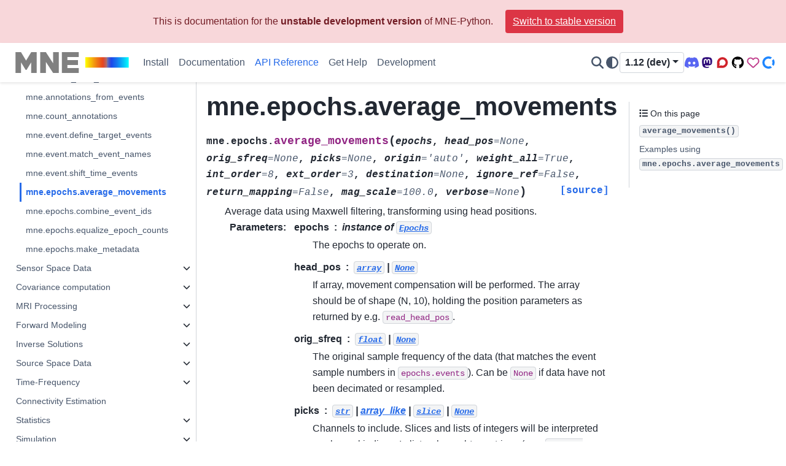

--- FILE ---
content_type: text/html; charset=utf-8
request_url: https://mne.tools/dev/generated/mne.epochs.average_movements.html
body_size: 16501
content:

<!DOCTYPE html>


<html lang="en" data-content_root="../" data-theme="auto">

  <head>
    <meta charset="utf-8" />
    <meta name="viewport" content="width=device-width, initial-scale=1.0" /><meta name="viewport" content="width=device-width, initial-scale=1" />

    <title>mne.epochs.average_movements &#8212; MNE 1.12.0.dev44+gf337a0ddf documentation</title>
  
  
  
  <script data-cfasync="false">
    document.documentElement.dataset.mode = localStorage.getItem("mode") || "auto";
    document.documentElement.dataset.theme = localStorage.getItem("theme") || "auto";
  </script>
  <!--
    this give us a css class that will be invisible only if js is disabled
  -->
  <noscript>
    <style>
      .pst-js-only { display: none !important; }

    </style>
  </noscript>
  
  <!-- Loaded before other Sphinx assets -->
  <link href="../_static/styles/theme.css?digest=8878045cc6db502f8baf" rel="stylesheet" />
<link href="../_static/styles/pydata-sphinx-theme.css?digest=8878045cc6db502f8baf" rel="stylesheet" />

    <link rel="stylesheet" type="text/css" href="../_static/pygments.css?v=8f2a1f02" />
    <link rel="stylesheet" type="text/css" href="../_static/graphviz.css?v=4ae1632d" />
    <link rel="stylesheet" type="text/css" href="../_static/plot_directive.css" />
    <link rel="stylesheet" type="text/css" href="../_static/copybutton.css?v=76b2166b" />
    <link rel="stylesheet" type="text/css" href="../_static/sg_gallery.css?v=d2d258e8" />
    <link rel="stylesheet" type="text/css" href="../_static/sg_gallery-binder.css?v=f4aeca0c" />
    <link rel="stylesheet" type="text/css" href="../_static/sg_gallery-dataframe.css?v=2082cf3c" />
    <link rel="stylesheet" type="text/css" href="../_static/sg_gallery-rendered-html.css?v=1277b6f3" />
    <link rel="stylesheet" type="text/css" href="../_static/sphinx-design.min.css?v=95c83b7e" />
    <link rel="stylesheet" type="text/css" href="../_static/style.css?v=4c2284e1" />
  
  <!-- So that users can add custom icons -->
  <script src="../_static/scripts/fontawesome.js?digest=8878045cc6db502f8baf"></script>
  <!-- Pre-loaded scripts that we'll load fully later -->
  <link rel="preload" as="script" href="../_static/scripts/bootstrap.js?digest=8878045cc6db502f8baf" />
<link rel="preload" as="script" href="../_static/scripts/pydata-sphinx-theme.js?digest=8878045cc6db502f8baf" />

    <script src="../_static/documentation_options.js?v=ef6f7826"></script>
    <script src="../_static/doctools.js?v=9bcbadda"></script>
    <script src="../_static/sphinx_highlight.js?v=dc90522c"></script>
    <script src="../_static/clipboard.min.js?v=a7894cd8"></script>
    <script src="../_static/copybutton.js?v=fd10adb8"></script>
    <script src="../_static/design-tabs.js?v=f930bc37"></script>
    <script async="async" src="https://www.googletagmanager.com/gtag/js?id=G-5TBCPCRB6X"></script>
    <script>
                window.dataLayer = window.dataLayer || [];
                function gtag(){ dataLayer.push(arguments); }
                gtag('js', new Date());
                gtag('config', 'G-5TBCPCRB6X');
            </script>
    <script>DOCUMENTATION_OPTIONS.pagename = 'generated/mne.epochs.average_movements';</script>
    <script>
        DOCUMENTATION_OPTIONS.theme_version = '0.16.1';
        DOCUMENTATION_OPTIONS.theme_switcher_json_url = 'https://mne.tools/dev/_static/versions.json';
        DOCUMENTATION_OPTIONS.theme_switcher_version_match = 'dev';
        DOCUMENTATION_OPTIONS.show_version_warning_banner =
            false;
        </script>
    <script defer="defer" src="../_static/js/custom-icons.js?v=8bbd8100"></script>
    <link rel="icon" href="../_static/favicon.ico"/>
    <link rel="index" title="Index" href="../genindex.html" />
    <link rel="search" title="Search" href="../search.html" />
    <link rel="next" title="mne.epochs.combine_event_ids" href="mne.epochs.combine_event_ids.html" />
    <link rel="prev" title="mne.event.shift_time_events" href="mne.event.shift_time_events.html" />
    <link rel="canonical" href="https://mne.tools/stable/generated/mne.epochs.average_movements.html" />
    
  <meta name="viewport" content="width=device-width, initial-scale=1"/>
  <meta name="docsearch:language" content="en"/>
  <meta name="docsearch:version" content="1.12" />

  </head>
  
  
  <body data-bs-spy="scroll" data-bs-target=".bd-toc-nav" data-offset="180" data-bs-root-margin="0px 0px -60%" data-default-mode="auto">

  
  
  <div id="pst-skip-link" class="skip-link d-print-none"><a href="#main-content">Skip to main content</a></div>
  
  <div id="pst-scroll-pixel-helper"></div>

  
  <dialog id="pst-search-dialog">
    
<form class="bd-search d-flex align-items-center"
      action="../search.html"
      method="get">
  <i class="fa-solid fa-magnifying-glass"></i>
  <input type="search"
         class="form-control"
         name="q"
         placeholder="Search the docs ..."
         aria-label="Search the docs ..."
         autocomplete="off"
         autocorrect="off"
         autocapitalize="off"
         spellcheck="false"/>
  <span class="search-button__kbd-shortcut"><kbd class="kbd-shortcut__modifier">Ctrl</kbd>+<kbd>K</kbd></span>
</form>
  </dialog>

  <div class="pst-async-banner-revealer d-none">
  <aside id="bd-header-version-warning" class="d-none d-print-none" aria-label="Version warning"></aside>
</div>

  
    <header class="bd-header navbar navbar-expand-lg bd-navbar d-print-none">
<div class="bd-header__inner bd-page-width">
  <button class="pst-navbar-icon sidebar-toggle primary-toggle" aria-label="Site navigation">
    <span class="fa-solid fa-bars"></span>
  </button>
  
  
  <div class=" navbar-header-items__start">
    
      <div class="navbar-item">

  
    
  

<a class="navbar-brand logo" href="../index.html">
  
  
  
  
  
    
    
      
    
    
    <img src="../_static/mne_logo_small.svg" class="logo__image only-light" alt="MNE 1.12.0.dev44+gf337a0ddf documentation - Home"/>
    <img src="../_static/mne_logo_small.svg" class="logo__image only-dark pst-js-only" alt="MNE 1.12.0.dev44+gf337a0ddf documentation - Home"/>
  
  
</a></div>
    
  </div>
  
  <div class=" navbar-header-items">
    
    <div class="me-auto navbar-header-items__center">
      
        <div class="navbar-item">
<nav>
  <ul class="bd-navbar-elements navbar-nav">
    
<li class="nav-item ">
  <a class="nav-link nav-internal" href="../install/index.html">
    Install
  </a>
</li>


<li class="nav-item ">
  <a class="nav-link nav-internal" href="../documentation/index.html">
    Documentation
  </a>
</li>


<li class="nav-item current active">
  <a class="nav-link nav-internal" href="../api/python_reference.html">
    API Reference
  </a>
</li>


<li class="nav-item ">
  <a class="nav-link nav-internal" href="../help/index.html">
    Get Help
  </a>
</li>


<li class="nav-item ">
  <a class="nav-link nav-internal" href="../development/index.html">
    Development
  </a>
</li>

  </ul>
</nav></div>
      
    </div>
    
    
    <div class="navbar-header-items__end">
      
        <div class="navbar-item navbar-persistent--container">
          

<button class="btn btn-sm pst-navbar-icon search-button search-button__button pst-js-only" title="Search" aria-label="Search" data-bs-placement="bottom" data-bs-toggle="tooltip">
    <i class="fa-solid fa-magnifying-glass fa-lg"></i>
</button>
        </div>
      
      
        <div class="navbar-item">

<button class="btn btn-sm nav-link pst-navbar-icon theme-switch-button pst-js-only" aria-label="Color mode" data-bs-title="Color mode"  data-bs-placement="bottom" data-bs-toggle="tooltip">
  <i class="theme-switch fa-solid fa-sun                fa-lg" data-mode="light" title="Light"></i>
  <i class="theme-switch fa-solid fa-moon               fa-lg" data-mode="dark"  title="Dark"></i>
  <i class="theme-switch fa-solid fa-circle-half-stroke fa-lg" data-mode="auto"  title="System Settings"></i>
</button></div>
      
        <div class="navbar-item">
<div class="version-switcher__container dropdown pst-js-only">
  <button id="pst-version-switcher-button-2"
    type="button"
    class="version-switcher__button btn btn-sm dropdown-toggle"
    data-bs-toggle="dropdown"
    aria-haspopup="listbox"
    aria-controls="pst-version-switcher-list-2"
    aria-label="Version switcher list"
  >
    Choose version  <!-- this text may get changed later by javascript -->
    <span class="caret"></span>
  </button>
  <div id="pst-version-switcher-list-2"
    class="version-switcher__menu dropdown-menu list-group-flush py-0"
    role="listbox" aria-labelledby="pst-version-switcher-button-2">
    <!-- dropdown will be populated by javascript on page load -->
  </div>
</div></div>
      
        <div class="navbar-item"><ul class="navbar-icon-links"
    aria-label="External Links">
        <li class="nav-item">
          
          
          
          
          
          
          
          
          <a href="https://discord.gg/rKfvxTuATa" title="Discord (office hours)" class="nav-link pst-navbar-icon" rel="noopener" target="_blank" data-bs-toggle="tooltip" data-bs-placement="bottom"><i class="fa-brands fa-discord fa-fw fa-lg" aria-hidden="true"></i>
            <span class="sr-only">Discord (office hours)</span></a>
        </li>
        <li class="nav-item">
            
          
          
          
          
          
          
          
          
          
          <a href="https://fosstodon.org/@mne" title="Mastodon" class="nav-link pst-navbar-icon" rel="me" target="_blank" data-bs-toggle="tooltip" data-bs-placement="bottom"><i class="fa-brands fa-mastodon fa-fw fa-lg" aria-hidden="true"></i>
            <span class="sr-only">Mastodon</span></a>
        </li>
        <li class="nav-item">
          
          
          
          
          
          
          
          
          <a href="https://mne.discourse.group/" title="Q&A Forum" class="nav-link pst-navbar-icon" rel="noopener" target="_blank" data-bs-toggle="tooltip" data-bs-placement="bottom"><i class="fa-brands fa-discourse fa-fw fa-lg" aria-hidden="true"></i>
            <span class="sr-only">Q&A Forum</span></a>
        </li>
        <li class="nav-item">
          
          
          
          
          
          
          
          
          <a href="https://github.com/mne-tools/mne-python" title="Code Repository" class="nav-link pst-navbar-icon" rel="noopener" target="_blank" data-bs-toggle="tooltip" data-bs-placement="bottom"><i class="fa-brands fa-github fa-fw fa-lg" aria-hidden="true"></i>
            <span class="sr-only">Code Repository</span></a>
        </li>
        <li class="nav-item">
          
          
          
          
          
          
          
          
          <a href="https://github.com/sponsors/mne-tools" title="Sponsor us on GitHub" class="nav-link pst-navbar-icon" rel="noopener" target="_blank" data-bs-toggle="tooltip" data-bs-placement="bottom"><i class="fa-regular fa-heart fa-fw fa-lg" aria-hidden="true"></i>
            <span class="sr-only">Sponsor us on GitHub</span></a>
        </li>
        <li class="nav-item">
          
          
          
          
          
          
          
          
          <a href="https://opencollective.com/mne-python" title="Donate via OpenCollective" class="nav-link pst-navbar-icon" rel="noopener" target="_blank" data-bs-toggle="tooltip" data-bs-placement="bottom"><i class="fa-custom fa-opencollective fa-fw fa-lg" aria-hidden="true"></i>
            <span class="sr-only">Donate via OpenCollective</span></a>
        </li>
</ul></div>
      
    </div>
    
  </div>
  
  
    <div class="navbar-persistent--mobile">

<button class="btn btn-sm pst-navbar-icon search-button search-button__button pst-js-only" title="Search" aria-label="Search" data-bs-placement="bottom" data-bs-toggle="tooltip">
    <i class="fa-solid fa-magnifying-glass fa-lg"></i>
</button>
    </div>
  

  
    <button class="pst-navbar-icon sidebar-toggle secondary-toggle" aria-label="On this page">
      <span class="fa-solid fa-outdent"></span>
    </button>
  
</div>

    </header>
  

  <div class="bd-container">
    <div class="bd-container__inner bd-page-width">
      
      
      
      <dialog id="pst-primary-sidebar-modal"></dialog>
      <div id="pst-primary-sidebar" class="bd-sidebar-primary bd-sidebar">
        

  
  <div class="sidebar-header-items sidebar-primary__section">
    
    
      <div class="sidebar-header-items__center">
        
          
          
            <div class="navbar-item">
<nav>
  <ul class="bd-navbar-elements navbar-nav">
    
<li class="nav-item ">
  <a class="nav-link nav-internal" href="../install/index.html">
    Install
  </a>
</li>


<li class="nav-item ">
  <a class="nav-link nav-internal" href="../documentation/index.html">
    Documentation
  </a>
</li>


<li class="nav-item current active">
  <a class="nav-link nav-internal" href="../api/python_reference.html">
    API Reference
  </a>
</li>


<li class="nav-item ">
  <a class="nav-link nav-internal" href="../help/index.html">
    Get Help
  </a>
</li>


<li class="nav-item ">
  <a class="nav-link nav-internal" href="../development/index.html">
    Development
  </a>
</li>

  </ul>
</nav></div>
          
        
      </div>
    
    
    
      <div class="sidebar-header-items__end">
        
          <div class="navbar-item">

<button class="btn btn-sm nav-link pst-navbar-icon theme-switch-button pst-js-only" aria-label="Color mode" data-bs-title="Color mode"  data-bs-placement="bottom" data-bs-toggle="tooltip">
  <i class="theme-switch fa-solid fa-sun                fa-lg" data-mode="light" title="Light"></i>
  <i class="theme-switch fa-solid fa-moon               fa-lg" data-mode="dark"  title="Dark"></i>
  <i class="theme-switch fa-solid fa-circle-half-stroke fa-lg" data-mode="auto"  title="System Settings"></i>
</button></div>
        
          <div class="navbar-item">
<div class="version-switcher__container dropdown pst-js-only">
  <button id="pst-version-switcher-button-3"
    type="button"
    class="version-switcher__button btn btn-sm dropdown-toggle"
    data-bs-toggle="dropdown"
    aria-haspopup="listbox"
    aria-controls="pst-version-switcher-list-3"
    aria-label="Version switcher list"
  >
    Choose version  <!-- this text may get changed later by javascript -->
    <span class="caret"></span>
  </button>
  <div id="pst-version-switcher-list-3"
    class="version-switcher__menu dropdown-menu list-group-flush py-0"
    role="listbox" aria-labelledby="pst-version-switcher-button-3">
    <!-- dropdown will be populated by javascript on page load -->
  </div>
</div></div>
        
          <div class="navbar-item"><ul class="navbar-icon-links"
    aria-label="External Links">
        <li class="nav-item">
          
          
          
          
          
          
          
          
          <a href="https://discord.gg/rKfvxTuATa" title="Discord (office hours)" class="nav-link pst-navbar-icon" rel="noopener" target="_blank" data-bs-toggle="tooltip" data-bs-placement="bottom"><i class="fa-brands fa-discord fa-fw fa-lg" aria-hidden="true"></i>
            <span class="sr-only">Discord (office hours)</span></a>
        </li>
        <li class="nav-item">
            
          
          
          
          
          
          
          
          
          
          <a href="https://fosstodon.org/@mne" title="Mastodon" class="nav-link pst-navbar-icon" rel="me" target="_blank" data-bs-toggle="tooltip" data-bs-placement="bottom"><i class="fa-brands fa-mastodon fa-fw fa-lg" aria-hidden="true"></i>
            <span class="sr-only">Mastodon</span></a>
        </li>
        <li class="nav-item">
          
          
          
          
          
          
          
          
          <a href="https://mne.discourse.group/" title="Q&A Forum" class="nav-link pst-navbar-icon" rel="noopener" target="_blank" data-bs-toggle="tooltip" data-bs-placement="bottom"><i class="fa-brands fa-discourse fa-fw fa-lg" aria-hidden="true"></i>
            <span class="sr-only">Q&A Forum</span></a>
        </li>
        <li class="nav-item">
          
          
          
          
          
          
          
          
          <a href="https://github.com/mne-tools/mne-python" title="Code Repository" class="nav-link pst-navbar-icon" rel="noopener" target="_blank" data-bs-toggle="tooltip" data-bs-placement="bottom"><i class="fa-brands fa-github fa-fw fa-lg" aria-hidden="true"></i>
            <span class="sr-only">Code Repository</span></a>
        </li>
        <li class="nav-item">
          
          
          
          
          
          
          
          
          <a href="https://github.com/sponsors/mne-tools" title="Sponsor us on GitHub" class="nav-link pst-navbar-icon" rel="noopener" target="_blank" data-bs-toggle="tooltip" data-bs-placement="bottom"><i class="fa-regular fa-heart fa-fw fa-lg" aria-hidden="true"></i>
            <span class="sr-only">Sponsor us on GitHub</span></a>
        </li>
        <li class="nav-item">
          
          
          
          
          
          
          
          
          <a href="https://opencollective.com/mne-python" title="Donate via OpenCollective" class="nav-link pst-navbar-icon" rel="noopener" target="_blank" data-bs-toggle="tooltip" data-bs-placement="bottom"><i class="fa-custom fa-opencollective fa-fw fa-lg" aria-hidden="true"></i>
            <span class="sr-only">Donate via OpenCollective</span></a>
        </li>
</ul></div>
        
      </div>
    
  </div>
  
    <div class="sidebar-primary-items__start sidebar-primary__section">
        <div class="sidebar-primary-item">
<nav class="bd-docs-nav bd-links"
     aria-label="Section Navigation">
  <p class="bd-links__title" role="heading" aria-level="1">Section Navigation</p>
  <div class="bd-toc-item navbar-nav"><ul class="current nav bd-sidenav">
<li class="toctree-l1 has-children"><a class="reference internal" href="../api/most_used_classes.html">Most-used classes</a><details><summary><span class="toctree-toggle" role="presentation"><i class="fa-solid fa-chevron-down"></i></span></summary><ul>
<li class="toctree-l2"><a class="reference internal" href="mne.io.Raw.html">mne.io.Raw</a></li>
<li class="toctree-l2"><a class="reference internal" href="mne.Epochs.html">mne.Epochs</a></li>
<li class="toctree-l2"><a class="reference internal" href="mne.Evoked.html">mne.Evoked</a></li>
<li class="toctree-l2"><a class="reference internal" href="mne.Info.html">mne.Info</a></li>
</ul>
</details></li>
<li class="toctree-l1 has-children"><a class="reference internal" href="../api/reading_raw_data.html">Reading raw data</a><details><summary><span class="toctree-toggle" role="presentation"><i class="fa-solid fa-chevron-down"></i></span></summary><ul>
<li class="toctree-l2"><a class="reference internal" href="mne.io.anonymize_info.html">mne.io.anonymize_info</a></li>
<li class="toctree-l2"><a class="reference internal" href="mne.io.read_raw.html">mne.io.read_raw</a></li>
<li class="toctree-l2"><a class="reference internal" href="mne.io.read_raw_ant.html">mne.io.read_raw_ant</a></li>
<li class="toctree-l2"><a class="reference internal" href="mne.io.read_raw_artemis123.html">mne.io.read_raw_artemis123</a></li>
<li class="toctree-l2"><a class="reference internal" href="mne.io.read_raw_bdf.html">mne.io.read_raw_bdf</a></li>
<li class="toctree-l2"><a class="reference internal" href="mne.io.read_raw_boxy.html">mne.io.read_raw_boxy</a></li>
<li class="toctree-l2"><a class="reference internal" href="mne.io.read_raw_brainvision.html">mne.io.read_raw_brainvision</a></li>
<li class="toctree-l2"><a class="reference internal" href="mne.io.read_raw_bti.html">mne.io.read_raw_bti</a></li>
<li class="toctree-l2"><a class="reference internal" href="mne.io.read_raw_cnt.html">mne.io.read_raw_cnt</a></li>
<li class="toctree-l2"><a class="reference internal" href="mne.io.read_raw_ctf.html">mne.io.read_raw_ctf</a></li>
<li class="toctree-l2"><a class="reference internal" href="mne.io.read_raw_curry.html">mne.io.read_raw_curry</a></li>
<li class="toctree-l2"><a class="reference internal" href="mne.io.read_raw_edf.html">mne.io.read_raw_edf</a></li>
<li class="toctree-l2"><a class="reference internal" href="mne.io.read_raw_eeglab.html">mne.io.read_raw_eeglab</a></li>
<li class="toctree-l2"><a class="reference internal" href="mne.io.read_raw_egi.html">mne.io.read_raw_egi</a></li>
<li class="toctree-l2"><a class="reference internal" href="mne.io.read_raw_eximia.html">mne.io.read_raw_eximia</a></li>
<li class="toctree-l2"><a class="reference internal" href="mne.io.read_raw_eyelink.html">mne.io.read_raw_eyelink</a></li>
<li class="toctree-l2"><a class="reference internal" href="mne.io.read_raw_fieldtrip.html">mne.io.read_raw_fieldtrip</a></li>
<li class="toctree-l2"><a class="reference internal" href="mne.io.read_raw_fif.html">mne.io.read_raw_fif</a></li>
<li class="toctree-l2"><a class="reference internal" href="mne.io.read_raw_fil.html">mne.io.read_raw_fil</a></li>
<li class="toctree-l2"><a class="reference internal" href="mne.io.read_raw_gdf.html">mne.io.read_raw_gdf</a></li>
<li class="toctree-l2"><a class="reference internal" href="mne.io.read_raw_hitachi.html">mne.io.read_raw_hitachi</a></li>
<li class="toctree-l2"><a class="reference internal" href="mne.io.read_raw_kit.html">mne.io.read_raw_kit</a></li>
<li class="toctree-l2"><a class="reference internal" href="mne.io.read_raw_nedf.html">mne.io.read_raw_nedf</a></li>
<li class="toctree-l2"><a class="reference internal" href="mne.io.read_raw_nicolet.html">mne.io.read_raw_nicolet</a></li>
<li class="toctree-l2"><a class="reference internal" href="mne.io.read_raw_nihon.html">mne.io.read_raw_nihon</a></li>
<li class="toctree-l2"><a class="reference internal" href="mne.io.read_raw_nirx.html">mne.io.read_raw_nirx</a></li>
<li class="toctree-l2"><a class="reference internal" href="mne.io.read_raw_nsx.html">mne.io.read_raw_nsx</a></li>
<li class="toctree-l2"><a class="reference internal" href="mne.io.read_raw_neuralynx.html">mne.io.read_raw_neuralynx</a></li>
<li class="toctree-l2"><a class="reference internal" href="mne.io.read_raw_persyst.html">mne.io.read_raw_persyst</a></li>
<li class="toctree-l2"><a class="reference internal" href="mne.io.read_raw_snirf.html">mne.io.read_raw_snirf</a></li>
<li class="toctree-l2"><a class="reference internal" href="mne.io.BaseRaw.html">mne.io.BaseRaw</a></li>
<li class="toctree-l2"><a class="reference internal" href="mne.io.kit.read_mrk.html">mne.io.kit.read_mrk</a></li>
</ul>
</details></li>
<li class="toctree-l1 has-children"><a class="reference internal" href="../api/file_io.html">File I/O</a><details><summary><span class="toctree-toggle" role="presentation"><i class="fa-solid fa-chevron-down"></i></span></summary><ul>
<li class="toctree-l2"><a class="reference internal" href="mne.channel_type.html">mne.channel_type</a></li>
<li class="toctree-l2"><a class="reference internal" href="mne.channel_indices_by_type.html">mne.channel_indices_by_type</a></li>
<li class="toctree-l2"><a class="reference internal" href="mne.get_head_surf.html">mne.get_head_surf</a></li>
<li class="toctree-l2"><a class="reference internal" href="mne.get_meg_helmet_surf.html">mne.get_meg_helmet_surf</a></li>
<li class="toctree-l2"><a class="reference internal" href="mne.get_volume_labels_from_aseg.html">mne.get_volume_labels_from_aseg</a></li>
<li class="toctree-l2"><a class="reference internal" href="mne.get_volume_labels_from_src.html">mne.get_volume_labels_from_src</a></li>
<li class="toctree-l2"><a class="reference internal" href="mne.parse_config.html">mne.parse_config</a></li>
<li class="toctree-l2"><a class="reference internal" href="mne.read_labels_from_annot.html">mne.read_labels_from_annot</a></li>
<li class="toctree-l2"><a class="reference internal" href="mne.read_bem_solution.html">mne.read_bem_solution</a></li>
<li class="toctree-l2"><a class="reference internal" href="mne.read_bem_surfaces.html">mne.read_bem_surfaces</a></li>
<li class="toctree-l2"><a class="reference internal" href="mne.read_cov.html">mne.read_cov</a></li>
<li class="toctree-l2"><a class="reference internal" href="mne.read_dipole.html">mne.read_dipole</a></li>
<li class="toctree-l2"><a class="reference internal" href="mne.read_epochs.html">mne.read_epochs</a></li>
<li class="toctree-l2"><a class="reference internal" href="mne.read_epochs_kit.html">mne.read_epochs_kit</a></li>
<li class="toctree-l2"><a class="reference internal" href="mne.read_epochs_eeglab.html">mne.read_epochs_eeglab</a></li>
<li class="toctree-l2"><a class="reference internal" href="mne.read_epochs_fieldtrip.html">mne.read_epochs_fieldtrip</a></li>
<li class="toctree-l2"><a class="reference internal" href="mne.read_events.html">mne.read_events</a></li>
<li class="toctree-l2"><a class="reference internal" href="mne.read_evokeds.html">mne.read_evokeds</a></li>
<li class="toctree-l2"><a class="reference internal" href="mne.read_evoked_besa.html">mne.read_evoked_besa</a></li>
<li class="toctree-l2"><a class="reference internal" href="mne.read_evoked_fieldtrip.html">mne.read_evoked_fieldtrip</a></li>
<li class="toctree-l2"><a class="reference internal" href="mne.read_evokeds_mff.html">mne.read_evokeds_mff</a></li>
<li class="toctree-l2"><a class="reference internal" href="mne.read_freesurfer_lut.html">mne.read_freesurfer_lut</a></li>
<li class="toctree-l2"><a class="reference internal" href="mne.read_forward_solution.html">mne.read_forward_solution</a></li>
<li class="toctree-l2"><a class="reference internal" href="mne.read_label.html">mne.read_label</a></li>
<li class="toctree-l2"><a class="reference internal" href="mne.read_morph_map.html">mne.read_morph_map</a></li>
<li class="toctree-l2"><a class="reference internal" href="mne.read_proj.html">mne.read_proj</a></li>
<li class="toctree-l2"><a class="reference internal" href="mne.read_reject_parameters.html">mne.read_reject_parameters</a></li>
<li class="toctree-l2"><a class="reference internal" href="mne.read_source_estimate.html">mne.read_source_estimate</a></li>
<li class="toctree-l2"><a class="reference internal" href="mne.read_source_spaces.html">mne.read_source_spaces</a></li>
<li class="toctree-l2"><a class="reference internal" href="mne.read_surface.html">mne.read_surface</a></li>
<li class="toctree-l2"><a class="reference internal" href="mne.read_trans.html">mne.read_trans</a></li>
<li class="toctree-l2"><a class="reference internal" href="mne.read_tri.html">mne.read_tri</a></li>
<li class="toctree-l2"><a class="reference internal" href="mne.write_labels_to_annot.html">mne.write_labels_to_annot</a></li>
<li class="toctree-l2"><a class="reference internal" href="mne.write_bem_solution.html">mne.write_bem_solution</a></li>
<li class="toctree-l2"><a class="reference internal" href="mne.write_bem_surfaces.html">mne.write_bem_surfaces</a></li>
<li class="toctree-l2"><a class="reference internal" href="mne.write_head_bem.html">mne.write_head_bem</a></li>
<li class="toctree-l2"><a class="reference internal" href="mne.write_cov.html">mne.write_cov</a></li>
<li class="toctree-l2"><a class="reference internal" href="mne.write_events.html">mne.write_events</a></li>
<li class="toctree-l2"><a class="reference internal" href="mne.write_evokeds.html">mne.write_evokeds</a></li>
<li class="toctree-l2"><a class="reference internal" href="mne.write_forward_solution.html">mne.write_forward_solution</a></li>
<li class="toctree-l2"><a class="reference internal" href="mne.write_label.html">mne.write_label</a></li>
<li class="toctree-l2"><a class="reference internal" href="mne.write_proj.html">mne.write_proj</a></li>
<li class="toctree-l2"><a class="reference internal" href="mne.write_source_spaces.html">mne.write_source_spaces</a></li>
<li class="toctree-l2"><a class="reference internal" href="mne.write_surface.html">mne.write_surface</a></li>
<li class="toctree-l2"><a class="reference internal" href="mne.write_trans.html">mne.write_trans</a></li>
<li class="toctree-l2"><a class="reference internal" href="mne.what.html">mne.what</a></li>
<li class="toctree-l2"><a class="reference internal" href="mne.io.read_info.html">mne.io.read_info</a></li>
<li class="toctree-l2"><a class="reference internal" href="mne.io.write_info.html">mne.io.write_info</a></li>
<li class="toctree-l2"><a class="reference internal" href="mne.io.show_fiff.html">mne.io.show_fiff</a></li>
<li class="toctree-l2"><a class="reference internal" href="mne.io.get_channel_type_constants.html">mne.io.get_channel_type_constants</a></li>
<li class="toctree-l2"><a class="reference internal" href="mne.BaseEpochs.html">mne.BaseEpochs</a></li>
</ul>
</details></li>
<li class="toctree-l1 has-children"><a class="reference internal" href="../api/creating_from_arrays.html">Creating data objects from arrays</a><details><summary><span class="toctree-toggle" role="presentation"><i class="fa-solid fa-chevron-down"></i></span></summary><ul>
<li class="toctree-l2"><a class="reference internal" href="mne.EvokedArray.html">mne.EvokedArray</a></li>
<li class="toctree-l2"><a class="reference internal" href="mne.EpochsArray.html">mne.EpochsArray</a></li>
<li class="toctree-l2"><a class="reference internal" href="mne.io.RawArray.html">mne.io.RawArray</a></li>
<li class="toctree-l2"><a class="reference internal" href="mne.create_info.html">mne.create_info</a></li>
</ul>
</details></li>
<li class="toctree-l1 has-children"><a class="reference internal" href="../api/export.html">Exporting</a><details><summary><span class="toctree-toggle" role="presentation"><i class="fa-solid fa-chevron-down"></i></span></summary><ul>
<li class="toctree-l2"><a class="reference internal" href="mne.export.export_epochs.html">mne.export.export_epochs</a></li>
<li class="toctree-l2"><a class="reference internal" href="mne.export.export_evokeds.html">mne.export.export_evokeds</a></li>
<li class="toctree-l2"><a class="reference internal" href="mne.export.export_evokeds_mff.html">mne.export.export_evokeds_mff</a></li>
<li class="toctree-l2"><a class="reference internal" href="mne.export.export_raw.html">mne.export.export_raw</a></li>
</ul>
</details></li>
<li class="toctree-l1 has-children"><a class="reference internal" href="../api/datasets.html">Datasets</a><details><summary><span class="toctree-toggle" role="presentation"><i class="fa-solid fa-chevron-down"></i></span></summary><ul>
<li class="toctree-l2"><a class="reference internal" href="mne.datasets.fetch_dataset.html">mne.datasets.fetch_dataset</a></li>
<li class="toctree-l2"><a class="reference internal" href="mne.datasets.has_dataset.html">mne.datasets.has_dataset</a></li>
<li class="toctree-l2"><a class="reference internal" href="mne.datasets.brainstorm.bst_auditory.data_path.html">mne.datasets.brainstorm.bst_auditory.data_path</a></li>
<li class="toctree-l2"><a class="reference internal" href="mne.datasets.brainstorm.bst_resting.data_path.html">mne.datasets.brainstorm.bst_resting.data_path</a></li>
<li class="toctree-l2"><a class="reference internal" href="mne.datasets.brainstorm.bst_raw.data_path.html">mne.datasets.brainstorm.bst_raw.data_path</a></li>
<li class="toctree-l2"><a class="reference internal" href="mne.datasets.default_path.html">mne.datasets.default_path</a></li>
<li class="toctree-l2"><a class="reference internal" href="mne.datasets.eegbci.load_data.html">mne.datasets.eegbci.load_data</a></li>
<li class="toctree-l2"><a class="reference internal" href="mne.datasets.eegbci.standardize.html">mne.datasets.eegbci.standardize</a></li>
<li class="toctree-l2"><a class="reference internal" href="mne.datasets.fetch_aparc_sub_parcellation.html">mne.datasets.fetch_aparc_sub_parcellation</a></li>
<li class="toctree-l2"><a class="reference internal" href="mne.datasets.fetch_fsaverage.html">mne.datasets.fetch_fsaverage</a></li>
<li class="toctree-l2"><a class="reference internal" href="mne.datasets.fetch_hcp_mmp_parcellation.html">mne.datasets.fetch_hcp_mmp_parcellation</a></li>
<li class="toctree-l2"><a class="reference internal" href="mne.datasets.fetch_infant_template.html">mne.datasets.fetch_infant_template</a></li>
<li class="toctree-l2"><a class="reference internal" href="mne.datasets.fetch_phantom.html">mne.datasets.fetch_phantom</a></li>
<li class="toctree-l2"><a class="reference internal" href="mne.datasets.fnirs_motor.data_path.html">mne.datasets.fnirs_motor.data_path</a></li>
<li class="toctree-l2"><a class="reference internal" href="mne.datasets.hf_sef.data_path.html">mne.datasets.hf_sef.data_path</a></li>
<li class="toctree-l2"><a class="reference internal" href="mne.datasets.kiloword.data_path.html">mne.datasets.kiloword.data_path</a></li>
<li class="toctree-l2"><a class="reference internal" href="mne.datasets.limo.load_data.html">mne.datasets.limo.load_data</a></li>
<li class="toctree-l2"><a class="reference internal" href="mne.datasets.misc.data_path.html">mne.datasets.misc.data_path</a></li>
<li class="toctree-l2"><a class="reference internal" href="mne.datasets.mtrf.data_path.html">mne.datasets.mtrf.data_path</a></li>
<li class="toctree-l2"><a class="reference internal" href="mne.datasets.multimodal.data_path.html">mne.datasets.multimodal.data_path</a></li>
<li class="toctree-l2"><a class="reference internal" href="mne.datasets.opm.data_path.html">mne.datasets.opm.data_path</a></li>
<li class="toctree-l2"><a class="reference internal" href="mne.datasets.sleep_physionet.age.fetch_data.html">mne.datasets.sleep_physionet.age.fetch_data</a></li>
<li class="toctree-l2"><a class="reference internal" href="mne.datasets.sleep_physionet.temazepam.fetch_data.html">mne.datasets.sleep_physionet.temazepam.fetch_data</a></li>
<li class="toctree-l2"><a class="reference internal" href="mne.datasets.sample.data_path.html">mne.datasets.sample.data_path</a></li>
<li class="toctree-l2"><a class="reference internal" href="mne.datasets.somato.data_path.html">mne.datasets.somato.data_path</a></li>
<li class="toctree-l2"><a class="reference internal" href="mne.datasets.spm_face.data_path.html">mne.datasets.spm_face.data_path</a></li>
<li class="toctree-l2"><a class="reference internal" href="mne.datasets.ucl_opm_auditory.data_path.html">mne.datasets.ucl_opm_auditory.data_path</a></li>
<li class="toctree-l2"><a class="reference internal" href="mne.datasets.visual_92_categories.data_path.html">mne.datasets.visual_92_categories.data_path</a></li>
<li class="toctree-l2"><a class="reference internal" href="mne.datasets.phantom_kit.data_path.html">mne.datasets.phantom_kit.data_path</a></li>
<li class="toctree-l2"><a class="reference internal" href="mne.datasets.phantom_4dbti.data_path.html">mne.datasets.phantom_4dbti.data_path</a></li>
<li class="toctree-l2"><a class="reference internal" href="mne.datasets.phantom_kernel.data_path.html">mne.datasets.phantom_kernel.data_path</a></li>
<li class="toctree-l2"><a class="reference internal" href="mne.datasets.refmeg_noise.data_path.html">mne.datasets.refmeg_noise.data_path</a></li>
<li class="toctree-l2"><a class="reference internal" href="mne.datasets.ssvep.data_path.html">mne.datasets.ssvep.data_path</a></li>
<li class="toctree-l2"><a class="reference internal" href="mne.datasets.erp_core.data_path.html">mne.datasets.erp_core.data_path</a></li>
<li class="toctree-l2"><a class="reference internal" href="mne.datasets.epilepsy_ecog.data_path.html">mne.datasets.epilepsy_ecog.data_path</a></li>
<li class="toctree-l2"><a class="reference internal" href="mne.datasets.eyelink.data_path.html">mne.datasets.eyelink.data_path</a></li>
</ul>
</details></li>
<li class="toctree-l1 has-children"><a class="reference internal" href="../api/visualization.html">Visualization</a><details><summary><span class="toctree-toggle" role="presentation"><i class="fa-solid fa-chevron-down"></i></span></summary><ul>
<li class="toctree-l2"><a class="reference internal" href="mne.viz.Brain.html">mne.viz.Brain</a></li>
<li class="toctree-l2"><a class="reference internal" href="mne.viz.ClickableImage.html">mne.viz.ClickableImage</a></li>
<li class="toctree-l2"><a class="reference internal" href="mne.viz.EvokedField.html">mne.viz.EvokedField</a></li>
<li class="toctree-l2"><a class="reference internal" href="mne.viz.Figure3D.html">mne.viz.Figure3D</a></li>
<li class="toctree-l2"><a class="reference internal" href="mne.viz.add_background_image.html">mne.viz.add_background_image</a></li>
<li class="toctree-l2"><a class="reference internal" href="mne.viz.centers_to_edges.html">mne.viz.centers_to_edges</a></li>
<li class="toctree-l2"><a class="reference internal" href="mne.viz.compare_fiff.html">mne.viz.compare_fiff</a></li>
<li class="toctree-l2"><a class="reference internal" href="mne.viz.circular_layout.html">mne.viz.circular_layout</a></li>
<li class="toctree-l2"><a class="reference internal" href="mne.viz.iter_topography.html">mne.viz.iter_topography</a></li>
<li class="toctree-l2"><a class="reference internal" href="mne.viz.mne_analyze_colormap.html">mne.viz.mne_analyze_colormap</a></li>
<li class="toctree-l2"><a class="reference internal" href="mne.viz.plot_bem.html">mne.viz.plot_bem</a></li>
<li class="toctree-l2"><a class="reference internal" href="mne.viz.plot_brain_colorbar.html">mne.viz.plot_brain_colorbar</a></li>
<li class="toctree-l2"><a class="reference internal" href="mne.viz.plot_bridged_electrodes.html">mne.viz.plot_bridged_electrodes</a></li>
<li class="toctree-l2"><a class="reference internal" href="mne.viz.plot_chpi_snr.html">mne.viz.plot_chpi_snr</a></li>
<li class="toctree-l2"><a class="reference internal" href="mne.viz.plot_cov.html">mne.viz.plot_cov</a></li>
<li class="toctree-l2"><a class="reference internal" href="mne.viz.plot_channel_labels_circle.html">mne.viz.plot_channel_labels_circle</a></li>
<li class="toctree-l2"><a class="reference internal" href="mne.viz.plot_ch_adjacency.html">mne.viz.plot_ch_adjacency</a></li>
<li class="toctree-l2"><a class="reference internal" href="mne.viz.plot_csd.html">mne.viz.plot_csd</a></li>
<li class="toctree-l2"><a class="reference internal" href="mne.viz.plot_dipole_amplitudes.html">mne.viz.plot_dipole_amplitudes</a></li>
<li class="toctree-l2"><a class="reference internal" href="mne.viz.plot_dipole_locations.html">mne.viz.plot_dipole_locations</a></li>
<li class="toctree-l2"><a class="reference internal" href="mne.viz.plot_drop_log.html">mne.viz.plot_drop_log</a></li>
<li class="toctree-l2"><a class="reference internal" href="mne.viz.plot_epochs.html">mne.viz.plot_epochs</a></li>
<li class="toctree-l2"><a class="reference internal" href="mne.viz.plot_epochs_psd_topomap.html">mne.viz.plot_epochs_psd_topomap</a></li>
<li class="toctree-l2"><a class="reference internal" href="mne.viz.plot_events.html">mne.viz.plot_events</a></li>
<li class="toctree-l2"><a class="reference internal" href="mne.viz.plot_evoked.html">mne.viz.plot_evoked</a></li>
<li class="toctree-l2"><a class="reference internal" href="mne.viz.plot_evoked_image.html">mne.viz.plot_evoked_image</a></li>
<li class="toctree-l2"><a class="reference internal" href="mne.viz.plot_evoked_topo.html">mne.viz.plot_evoked_topo</a></li>
<li class="toctree-l2"><a class="reference internal" href="mne.viz.plot_evoked_topomap.html">mne.viz.plot_evoked_topomap</a></li>
<li class="toctree-l2"><a class="reference internal" href="mne.viz.plot_evoked_joint.html">mne.viz.plot_evoked_joint</a></li>
<li class="toctree-l2"><a class="reference internal" href="mne.viz.plot_evoked_field.html">mne.viz.plot_evoked_field</a></li>
<li class="toctree-l2"><a class="reference internal" href="mne.viz.plot_evoked_white.html">mne.viz.plot_evoked_white</a></li>
<li class="toctree-l2"><a class="reference internal" href="mne.viz.plot_filter.html">mne.viz.plot_filter</a></li>
<li class="toctree-l2"><a class="reference internal" href="mne.viz.plot_head_positions.html">mne.viz.plot_head_positions</a></li>
<li class="toctree-l2"><a class="reference internal" href="mne.viz.plot_ideal_filter.html">mne.viz.plot_ideal_filter</a></li>
<li class="toctree-l2"><a class="reference internal" href="mne.viz.plot_compare_evokeds.html">mne.viz.plot_compare_evokeds</a></li>
<li class="toctree-l2"><a class="reference internal" href="mne.viz.plot_ica_sources.html">mne.viz.plot_ica_sources</a></li>
<li class="toctree-l2"><a class="reference internal" href="mne.viz.plot_ica_components.html">mne.viz.plot_ica_components</a></li>
<li class="toctree-l2"><a class="reference internal" href="mne.viz.plot_ica_properties.html">mne.viz.plot_ica_properties</a></li>
<li class="toctree-l2"><a class="reference internal" href="mne.viz.plot_ica_scores.html">mne.viz.plot_ica_scores</a></li>
<li class="toctree-l2"><a class="reference internal" href="mne.viz.plot_ica_overlay.html">mne.viz.plot_ica_overlay</a></li>
<li class="toctree-l2"><a class="reference internal" href="mne.viz.plot_epochs_image.html">mne.viz.plot_epochs_image</a></li>
<li class="toctree-l2"><a class="reference internal" href="mne.viz.plot_layout.html">mne.viz.plot_layout</a></li>
<li class="toctree-l2"><a class="reference internal" href="mne.viz.plot_montage.html">mne.viz.plot_montage</a></li>
<li class="toctree-l2"><a class="reference internal" href="mne.viz.plot_projs_topomap.html">mne.viz.plot_projs_topomap</a></li>
<li class="toctree-l2"><a class="reference internal" href="mne.viz.plot_projs_joint.html">mne.viz.plot_projs_joint</a></li>
<li class="toctree-l2"><a class="reference internal" href="mne.viz.plot_raw.html">mne.viz.plot_raw</a></li>
<li class="toctree-l2"><a class="reference internal" href="mne.viz.plot_raw_psd.html">mne.viz.plot_raw_psd</a></li>
<li class="toctree-l2"><a class="reference internal" href="mne.viz.plot_regression_weights.html">mne.viz.plot_regression_weights</a></li>
<li class="toctree-l2"><a class="reference internal" href="mne.viz.plot_sensors.html">mne.viz.plot_sensors</a></li>
<li class="toctree-l2"><a class="reference internal" href="mne.viz.plot_snr_estimate.html">mne.viz.plot_snr_estimate</a></li>
<li class="toctree-l2"><a class="reference internal" href="mne.viz.plot_source_estimates.html">mne.viz.plot_source_estimates</a></li>
<li class="toctree-l2"><a class="reference internal" href="mne.viz.link_brains.html">mne.viz.link_brains</a></li>
<li class="toctree-l2"><a class="reference internal" href="mne.viz.plot_volume_source_estimates.html">mne.viz.plot_volume_source_estimates</a></li>
<li class="toctree-l2"><a class="reference internal" href="mne.viz.plot_vector_source_estimates.html">mne.viz.plot_vector_source_estimates</a></li>
<li class="toctree-l2"><a class="reference internal" href="mne.viz.plot_sparse_source_estimates.html">mne.viz.plot_sparse_source_estimates</a></li>
<li class="toctree-l2"><a class="reference internal" href="mne.viz.plot_tfr_topomap.html">mne.viz.plot_tfr_topomap</a></li>
<li class="toctree-l2"><a class="reference internal" href="mne.viz.plot_topo_image_epochs.html">mne.viz.plot_topo_image_epochs</a></li>
<li class="toctree-l2"><a class="reference internal" href="mne.viz.plot_topomap.html">mne.viz.plot_topomap</a></li>
<li class="toctree-l2"><a class="reference internal" href="mne.viz.plot_alignment.html">mne.viz.plot_alignment</a></li>
<li class="toctree-l2"><a class="reference internal" href="mne.viz.snapshot_brain_montage.html">mne.viz.snapshot_brain_montage</a></li>
<li class="toctree-l2"><a class="reference internal" href="mne.viz.plot_arrowmap.html">mne.viz.plot_arrowmap</a></li>
<li class="toctree-l2"><a class="reference internal" href="mne.viz.set_3d_backend.html">mne.viz.set_3d_backend</a></li>
<li class="toctree-l2"><a class="reference internal" href="mne.viz.get_3d_backend.html">mne.viz.get_3d_backend</a></li>
<li class="toctree-l2"><a class="reference internal" href="mne.viz.use_3d_backend.html">mne.viz.use_3d_backend</a></li>
<li class="toctree-l2"><a class="reference internal" href="mne.viz.set_3d_options.html">mne.viz.set_3d_options</a></li>
<li class="toctree-l2"><a class="reference internal" href="mne.viz.set_3d_view.html">mne.viz.set_3d_view</a></li>
<li class="toctree-l2"><a class="reference internal" href="mne.viz.set_3d_title.html">mne.viz.set_3d_title</a></li>
<li class="toctree-l2"><a class="reference internal" href="mne.viz.create_3d_figure.html">mne.viz.create_3d_figure</a></li>
<li class="toctree-l2"><a class="reference internal" href="mne.viz.close_3d_figure.html">mne.viz.close_3d_figure</a></li>
<li class="toctree-l2"><a class="reference internal" href="mne.viz.close_all_3d_figures.html">mne.viz.close_all_3d_figures</a></li>
<li class="toctree-l2"><a class="reference internal" href="mne.viz.get_brain_class.html">mne.viz.get_brain_class</a></li>
<li class="toctree-l2"><a class="reference internal" href="mne.viz.set_browser_backend.html">mne.viz.set_browser_backend</a></li>
<li class="toctree-l2"><a class="reference internal" href="mne.viz.get_browser_backend.html">mne.viz.get_browser_backend</a></li>
<li class="toctree-l2"><a class="reference internal" href="mne.viz.use_browser_backend.html">mne.viz.use_browser_backend</a></li>
<li class="toctree-l2"><a class="reference internal" href="mne.viz.eyetracking.plot_gaze.html">mne.viz.eyetracking.plot_gaze</a></li>
<li class="toctree-l2"><a class="reference internal" href="mne.viz.ui_events.subscribe.html">mne.viz.ui_events.subscribe</a></li>
<li class="toctree-l2"><a class="reference internal" href="mne.viz.ui_events.unsubscribe.html">mne.viz.ui_events.unsubscribe</a></li>
<li class="toctree-l2"><a class="reference internal" href="mne.viz.ui_events.publish.html">mne.viz.ui_events.publish</a></li>
<li class="toctree-l2"><a class="reference internal" href="mne.viz.ui_events.link.html">mne.viz.ui_events.link</a></li>
<li class="toctree-l2"><a class="reference internal" href="mne.viz.ui_events.unlink.html">mne.viz.ui_events.unlink</a></li>
<li class="toctree-l2"><a class="reference internal" href="mne.viz.ui_events.disable_ui_events.html">mne.viz.ui_events.disable_ui_events</a></li>
<li class="toctree-l2"><a class="reference internal" href="mne.viz.ui_events.UIEvent.html">mne.viz.ui_events.UIEvent</a></li>
<li class="toctree-l2"><a class="reference internal" href="mne.viz.ui_events.ColormapRange.html">mne.viz.ui_events.ColormapRange</a></li>
<li class="toctree-l2"><a class="reference internal" href="mne.viz.ui_events.Contours.html">mne.viz.ui_events.Contours</a></li>
<li class="toctree-l2"><a class="reference internal" href="mne.viz.ui_events.FigureClosing.html">mne.viz.ui_events.FigureClosing</a></li>
<li class="toctree-l2"><a class="reference internal" href="mne.viz.ui_events.PlaybackSpeed.html">mne.viz.ui_events.PlaybackSpeed</a></li>
<li class="toctree-l2"><a class="reference internal" href="mne.viz.ui_events.TimeChange.html">mne.viz.ui_events.TimeChange</a></li>
<li class="toctree-l2"><a class="reference internal" href="mne.viz.ui_events.VertexSelect.html">mne.viz.ui_events.VertexSelect</a></li>
</ul>
</details></li>
<li class="toctree-l1 has-children"><a class="reference internal" href="../api/preprocessing.html">Preprocessing</a><details><summary><span class="toctree-toggle" role="presentation"><i class="fa-solid fa-chevron-down"></i></span></summary><ul>
<li class="toctree-l2"><a class="reference internal" href="mne.Projection.html">mne.Projection</a></li>
<li class="toctree-l2"><a class="reference internal" href="mne.compute_proj_epochs.html">mne.compute_proj_epochs</a></li>
<li class="toctree-l2"><a class="reference internal" href="mne.compute_proj_evoked.html">mne.compute_proj_evoked</a></li>
<li class="toctree-l2"><a class="reference internal" href="mne.compute_proj_raw.html">mne.compute_proj_raw</a></li>
<li class="toctree-l2"><a class="reference internal" href="mne.read_proj.html">mne.read_proj</a></li>
<li class="toctree-l2"><a class="reference internal" href="mne.write_proj.html">mne.write_proj</a></li>
<li class="toctree-l2"><a class="reference internal" href="mne.channels.Layout.html">mne.channels.Layout</a></li>
<li class="toctree-l2"><a class="reference internal" href="mne.channels.DigMontage.html">mne.channels.DigMontage</a></li>
<li class="toctree-l2"><a class="reference internal" href="mne.channels.compute_native_head_t.html">mne.channels.compute_native_head_t</a></li>
<li class="toctree-l2"><a class="reference internal" href="mne.channels.fix_mag_coil_types.html">mne.channels.fix_mag_coil_types</a></li>
<li class="toctree-l2"><a class="reference internal" href="mne.channels.read_polhemus_fastscan.html">mne.channels.read_polhemus_fastscan</a></li>
<li class="toctree-l2"><a class="reference internal" href="mne.channels.get_builtin_montages.html">mne.channels.get_builtin_montages</a></li>
<li class="toctree-l2"><a class="reference internal" href="mne.channels.make_dig_montage.html">mne.channels.make_dig_montage</a></li>
<li class="toctree-l2"><a class="reference internal" href="mne.channels.read_dig_polhemus_isotrak.html">mne.channels.read_dig_polhemus_isotrak</a></li>
<li class="toctree-l2"><a class="reference internal" href="mne.channels.read_dig_captrak.html">mne.channels.read_dig_captrak</a></li>
<li class="toctree-l2"><a class="reference internal" href="mne.channels.read_dig_dat.html">mne.channels.read_dig_dat</a></li>
<li class="toctree-l2"><a class="reference internal" href="mne.channels.read_dig_curry.html">mne.channels.read_dig_curry</a></li>
<li class="toctree-l2"><a class="reference internal" href="mne.channels.read_dig_egi.html">mne.channels.read_dig_egi</a></li>
<li class="toctree-l2"><a class="reference internal" href="mne.channels.read_dig_fif.html">mne.channels.read_dig_fif</a></li>
<li class="toctree-l2"><a class="reference internal" href="mne.channels.read_dig_hpts.html">mne.channels.read_dig_hpts</a></li>
<li class="toctree-l2"><a class="reference internal" href="mne.channels.read_dig_localite.html">mne.channels.read_dig_localite</a></li>
<li class="toctree-l2"><a class="reference internal" href="mne.channels.make_standard_montage.html">mne.channels.make_standard_montage</a></li>
<li class="toctree-l2"><a class="reference internal" href="mne.channels.read_custom_montage.html">mne.channels.read_custom_montage</a></li>
<li class="toctree-l2"><a class="reference internal" href="mne.channels.transform_to_head.html">mne.channels.transform_to_head</a></li>
<li class="toctree-l2"><a class="reference internal" href="mne.channels.compute_dev_head_t.html">mne.channels.compute_dev_head_t</a></li>
<li class="toctree-l2"><a class="reference internal" href="mne.channels.read_layout.html">mne.channels.read_layout</a></li>
<li class="toctree-l2"><a class="reference internal" href="mne.channels.find_layout.html">mne.channels.find_layout</a></li>
<li class="toctree-l2"><a class="reference internal" href="mne.channels.make_eeg_layout.html">mne.channels.make_eeg_layout</a></li>
<li class="toctree-l2"><a class="reference internal" href="mne.channels.make_grid_layout.html">mne.channels.make_grid_layout</a></li>
<li class="toctree-l2"><a class="reference internal" href="mne.channels.find_ch_adjacency.html">mne.channels.find_ch_adjacency</a></li>
<li class="toctree-l2"><a class="reference internal" href="mne.channels.get_builtin_ch_adjacencies.html">mne.channels.get_builtin_ch_adjacencies</a></li>
<li class="toctree-l2"><a class="reference internal" href="mne.channels.read_ch_adjacency.html">mne.channels.read_ch_adjacency</a></li>
<li class="toctree-l2"><a class="reference internal" href="mne.channels.equalize_channels.html">mne.channels.equalize_channels</a></li>
<li class="toctree-l2"><a class="reference internal" href="mne.channels.unify_bad_channels.html">mne.channels.unify_bad_channels</a></li>
<li class="toctree-l2"><a class="reference internal" href="mne.channels.rename_channels.html">mne.channels.rename_channels</a></li>
<li class="toctree-l2"><a class="reference internal" href="mne.channels.generate_2d_layout.html">mne.channels.generate_2d_layout</a></li>
<li class="toctree-l2"><a class="reference internal" href="mne.channels.make_1020_channel_selections.html">mne.channels.make_1020_channel_selections</a></li>
<li class="toctree-l2"><a class="reference internal" href="mne.channels.combine_channels.html">mne.channels.combine_channels</a></li>
<li class="toctree-l2"><a class="reference internal" href="mne.preprocessing.ICA.html">mne.preprocessing.ICA</a></li>
<li class="toctree-l2"><a class="reference internal" href="mne.preprocessing.Xdawn.html">mne.preprocessing.Xdawn</a></li>
<li class="toctree-l2"><a class="reference internal" href="mne.preprocessing.EOGRegression.html">mne.preprocessing.EOGRegression</a></li>
<li class="toctree-l2"><a class="reference internal" href="mne.preprocessing.annotate_amplitude.html">mne.preprocessing.annotate_amplitude</a></li>
<li class="toctree-l2"><a class="reference internal" href="mne.preprocessing.annotate_break.html">mne.preprocessing.annotate_break</a></li>
<li class="toctree-l2"><a class="reference internal" href="mne.preprocessing.annotate_movement.html">mne.preprocessing.annotate_movement</a></li>
<li class="toctree-l2"><a class="reference internal" href="mne.preprocessing.annotate_muscle_zscore.html">mne.preprocessing.annotate_muscle_zscore</a></li>
<li class="toctree-l2"><a class="reference internal" href="mne.preprocessing.annotate_nan.html">mne.preprocessing.annotate_nan</a></li>
<li class="toctree-l2"><a class="reference internal" href="mne.preprocessing.compute_average_dev_head_t.html">mne.preprocessing.compute_average_dev_head_t</a></li>
<li class="toctree-l2"><a class="reference internal" href="mne.preprocessing.compute_current_source_density.html">mne.preprocessing.compute_current_source_density</a></li>
<li class="toctree-l2"><a class="reference internal" href="mne.preprocessing.compute_bridged_electrodes.html">mne.preprocessing.compute_bridged_electrodes</a></li>
<li class="toctree-l2"><a class="reference internal" href="mne.preprocessing.compute_fine_calibration.html">mne.preprocessing.compute_fine_calibration</a></li>
<li class="toctree-l2"><a class="reference internal" href="mne.preprocessing.compute_maxwell_basis.html">mne.preprocessing.compute_maxwell_basis</a></li>
<li class="toctree-l2"><a class="reference internal" href="mne.preprocessing.compute_proj_ecg.html">mne.preprocessing.compute_proj_ecg</a></li>
<li class="toctree-l2"><a class="reference internal" href="mne.preprocessing.compute_proj_eog.html">mne.preprocessing.compute_proj_eog</a></li>
<li class="toctree-l2"><a class="reference internal" href="mne.preprocessing.compute_proj_hfc.html">mne.preprocessing.compute_proj_hfc</a></li>
<li class="toctree-l2"><a class="reference internal" href="mne.preprocessing.cortical_signal_suppression.html">mne.preprocessing.cortical_signal_suppression</a></li>
<li class="toctree-l2"><a class="reference internal" href="mne.preprocessing.create_ecg_epochs.html">mne.preprocessing.create_ecg_epochs</a></li>
<li class="toctree-l2"><a class="reference internal" href="mne.preprocessing.create_eog_epochs.html">mne.preprocessing.create_eog_epochs</a></li>
<li class="toctree-l2"><a class="reference internal" href="mne.preprocessing.find_bad_channels_lof.html">mne.preprocessing.find_bad_channels_lof</a></li>
<li class="toctree-l2"><a class="reference internal" href="mne.preprocessing.find_bad_channels_maxwell.html">mne.preprocessing.find_bad_channels_maxwell</a></li>
<li class="toctree-l2"><a class="reference internal" href="mne.preprocessing.find_ecg_events.html">mne.preprocessing.find_ecg_events</a></li>
<li class="toctree-l2"><a class="reference internal" href="mne.preprocessing.find_eog_events.html">mne.preprocessing.find_eog_events</a></li>
<li class="toctree-l2"><a class="reference internal" href="mne.preprocessing.fix_stim_artifact.html">mne.preprocessing.fix_stim_artifact</a></li>
<li class="toctree-l2"><a class="reference internal" href="mne.preprocessing.ica_find_ecg_events.html">mne.preprocessing.ica_find_ecg_events</a></li>
<li class="toctree-l2"><a class="reference internal" href="mne.preprocessing.ica_find_eog_events.html">mne.preprocessing.ica_find_eog_events</a></li>
<li class="toctree-l2"><a class="reference internal" href="mne.preprocessing.infomax.html">mne.preprocessing.infomax</a></li>
<li class="toctree-l2"><a class="reference internal" href="mne.preprocessing.interpolate_bridged_electrodes.html">mne.preprocessing.interpolate_bridged_electrodes</a></li>
<li class="toctree-l2"><a class="reference internal" href="mne.preprocessing.equalize_bads.html">mne.preprocessing.equalize_bads</a></li>
<li class="toctree-l2"><a class="reference internal" href="mne.preprocessing.maxwell_filter.html">mne.preprocessing.maxwell_filter</a></li>
<li class="toctree-l2"><a class="reference internal" href="mne.preprocessing.maxwell_filter_prepare_emptyroom.html">mne.preprocessing.maxwell_filter_prepare_emptyroom</a></li>
<li class="toctree-l2"><a class="reference internal" href="mne.preprocessing.oversampled_temporal_projection.html">mne.preprocessing.oversampled_temporal_projection</a></li>
<li class="toctree-l2"><a class="reference internal" href="mne.preprocessing.peak_finder.html">mne.preprocessing.peak_finder</a></li>
<li class="toctree-l2"><a class="reference internal" href="mne.preprocessing.read_ica.html">mne.preprocessing.read_ica</a></li>
<li class="toctree-l2"><a class="reference internal" href="mne.preprocessing.read_eog_regression.html">mne.preprocessing.read_eog_regression</a></li>
<li class="toctree-l2"><a class="reference internal" href="mne.preprocessing.realign_raw.html">mne.preprocessing.realign_raw</a></li>
<li class="toctree-l2"><a class="reference internal" href="mne.preprocessing.regress_artifact.html">mne.preprocessing.regress_artifact</a></li>
<li class="toctree-l2"><a class="reference internal" href="mne.preprocessing.corrmap.html">mne.preprocessing.corrmap</a></li>
<li class="toctree-l2"><a class="reference internal" href="mne.preprocessing.read_ica_eeglab.html">mne.preprocessing.read_ica_eeglab</a></li>
<li class="toctree-l2"><a class="reference internal" href="mne.preprocessing.read_fine_calibration.html">mne.preprocessing.read_fine_calibration</a></li>
<li class="toctree-l2"><a class="reference internal" href="mne.preprocessing.write_fine_calibration.html">mne.preprocessing.write_fine_calibration</a></li>
<li class="toctree-l2"><a class="reference internal" href="mne.preprocessing.apply_pca_obs.html">mne.preprocessing.apply_pca_obs</a></li>
<li class="toctree-l2"><a class="reference internal" href="mne.preprocessing.nirs.optical_density.html">mne.preprocessing.nirs.optical_density</a></li>
<li class="toctree-l2"><a class="reference internal" href="mne.preprocessing.nirs.beer_lambert_law.html">mne.preprocessing.nirs.beer_lambert_law</a></li>
<li class="toctree-l2"><a class="reference internal" href="mne.preprocessing.nirs.source_detector_distances.html">mne.preprocessing.nirs.source_detector_distances</a></li>
<li class="toctree-l2"><a class="reference internal" href="mne.preprocessing.nirs.short_channels.html">mne.preprocessing.nirs.short_channels</a></li>
<li class="toctree-l2"><a class="reference internal" href="mne.preprocessing.nirs.scalp_coupling_index.html">mne.preprocessing.nirs.scalp_coupling_index</a></li>
<li class="toctree-l2"><a class="reference internal" href="mne.preprocessing.nirs.temporal_derivative_distribution_repair.html">mne.preprocessing.nirs.temporal_derivative_distribution_repair</a></li>
<li class="toctree-l2"><a class="reference internal" href="mne.preprocessing.ieeg.project_sensors_onto_brain.html">mne.preprocessing.ieeg.project_sensors_onto_brain</a></li>
<li class="toctree-l2"><a class="reference internal" href="mne.preprocessing.ieeg.make_montage_volume.html">mne.preprocessing.ieeg.make_montage_volume</a></li>
<li class="toctree-l2"><a class="reference internal" href="mne.preprocessing.ieeg.warp_montage.html">mne.preprocessing.ieeg.warp_montage</a></li>
<li class="toctree-l2"><a class="reference internal" href="mne.preprocessing.eyetracking.Calibration.html">mne.preprocessing.eyetracking.Calibration</a></li>
<li class="toctree-l2"><a class="reference internal" href="mne.preprocessing.eyetracking.read_eyelink_calibration.html">mne.preprocessing.eyetracking.read_eyelink_calibration</a></li>
<li class="toctree-l2"><a class="reference internal" href="mne.preprocessing.eyetracking.set_channel_types_eyetrack.html">mne.preprocessing.eyetracking.set_channel_types_eyetrack</a></li>
<li class="toctree-l2"><a class="reference internal" href="mne.preprocessing.eyetracking.convert_units.html">mne.preprocessing.eyetracking.convert_units</a></li>
<li class="toctree-l2"><a class="reference internal" href="mne.preprocessing.eyetracking.get_screen_visual_angle.html">mne.preprocessing.eyetracking.get_screen_visual_angle</a></li>
<li class="toctree-l2"><a class="reference internal" href="mne.preprocessing.eyetracking.interpolate_blinks.html">mne.preprocessing.eyetracking.interpolate_blinks</a></li>
<li class="toctree-l2"><a class="reference internal" href="mne.add_reference_channels.html">mne.add_reference_channels</a></li>
<li class="toctree-l2"><a class="reference internal" href="mne.set_bipolar_reference.html">mne.set_bipolar_reference</a></li>
<li class="toctree-l2"><a class="reference internal" href="mne.set_eeg_reference.html">mne.set_eeg_reference</a></li>
<li class="toctree-l2"><a class="reference internal" href="mne.filter.construct_iir_filter.html">mne.filter.construct_iir_filter</a></li>
<li class="toctree-l2"><a class="reference internal" href="mne.filter.create_filter.html">mne.filter.create_filter</a></li>
<li class="toctree-l2"><a class="reference internal" href="mne.filter.estimate_ringing_samples.html">mne.filter.estimate_ringing_samples</a></li>
<li class="toctree-l2"><a class="reference internal" href="mne.filter.filter_data.html">mne.filter.filter_data</a></li>
<li class="toctree-l2"><a class="reference internal" href="mne.filter.notch_filter.html">mne.filter.notch_filter</a></li>
<li class="toctree-l2"><a class="reference internal" href="mne.filter.resample.html">mne.filter.resample</a></li>
<li class="toctree-l2"><a class="reference internal" href="mne.chpi.compute_chpi_amplitudes.html">mne.chpi.compute_chpi_amplitudes</a></li>
<li class="toctree-l2"><a class="reference internal" href="mne.chpi.compute_chpi_snr.html">mne.chpi.compute_chpi_snr</a></li>
<li class="toctree-l2"><a class="reference internal" href="mne.chpi.compute_chpi_locs.html">mne.chpi.compute_chpi_locs</a></li>
<li class="toctree-l2"><a class="reference internal" href="mne.chpi.compute_head_pos.html">mne.chpi.compute_head_pos</a></li>
<li class="toctree-l2"><a class="reference internal" href="mne.chpi.extract_chpi_locs_ctf.html">mne.chpi.extract_chpi_locs_ctf</a></li>
<li class="toctree-l2"><a class="reference internal" href="mne.chpi.extract_chpi_locs_kit.html">mne.chpi.extract_chpi_locs_kit</a></li>
<li class="toctree-l2"><a class="reference internal" href="mne.chpi.filter_chpi.html">mne.chpi.filter_chpi</a></li>
<li class="toctree-l2"><a class="reference internal" href="mne.chpi.get_active_chpi.html">mne.chpi.get_active_chpi</a></li>
<li class="toctree-l2"><a class="reference internal" href="mne.chpi.get_chpi_info.html">mne.chpi.get_chpi_info</a></li>
<li class="toctree-l2"><a class="reference internal" href="mne.chpi.head_pos_to_trans_rot_t.html">mne.chpi.head_pos_to_trans_rot_t</a></li>
<li class="toctree-l2"><a class="reference internal" href="mne.chpi.read_head_pos.html">mne.chpi.read_head_pos</a></li>
<li class="toctree-l2"><a class="reference internal" href="mne.chpi.refit_hpi.html">mne.chpi.refit_hpi</a></li>
<li class="toctree-l2"><a class="reference internal" href="mne.chpi.write_head_pos.html">mne.chpi.write_head_pos</a></li>
<li class="toctree-l2"><a class="reference internal" href="mne.transforms.Transform.html">mne.transforms.Transform</a></li>
<li class="toctree-l2"><a class="reference internal" href="mne.transforms.angle_distance_between_rigid.html">mne.transforms.angle_distance_between_rigid</a></li>
<li class="toctree-l2"><a class="reference internal" href="mne.transforms.quat_to_rot.html">mne.transforms.quat_to_rot</a></li>
<li class="toctree-l2"><a class="reference internal" href="mne.transforms.rot_to_quat.html">mne.transforms.rot_to_quat</a></li>
<li class="toctree-l2"><a class="reference internal" href="mne.transforms.read_ras_mni_t.html">mne.transforms.read_ras_mni_t</a></li>
</ul>
</details></li>
<li class="toctree-l1 current active has-children"><a class="reference internal" href="../api/events.html">Events</a><details open="open"><summary><span class="toctree-toggle" role="presentation"><i class="fa-solid fa-chevron-down"></i></span></summary><ul class="current">
<li class="toctree-l2"><a class="reference internal" href="mne.Annotations.html">mne.Annotations</a></li>
<li class="toctree-l2"><a class="reference internal" href="mne.AcqParserFIF.html">mne.AcqParserFIF</a></li>
<li class="toctree-l2"><a class="reference internal" href="mne.concatenate_events.html">mne.concatenate_events</a></li>
<li class="toctree-l2"><a class="reference internal" href="mne.count_events.html">mne.count_events</a></li>
<li class="toctree-l2"><a class="reference internal" href="mne.find_events.html">mne.find_events</a></li>
<li class="toctree-l2"><a class="reference internal" href="mne.find_stim_steps.html">mne.find_stim_steps</a></li>
<li class="toctree-l2"><a class="reference internal" href="mne.make_fixed_length_events.html">mne.make_fixed_length_events</a></li>
<li class="toctree-l2"><a class="reference internal" href="mne.make_fixed_length_epochs.html">mne.make_fixed_length_epochs</a></li>
<li class="toctree-l2"><a class="reference internal" href="mne.merge_events.html">mne.merge_events</a></li>
<li class="toctree-l2"><a class="reference internal" href="mne.parse_config.html">mne.parse_config</a></li>
<li class="toctree-l2"><a class="reference internal" href="mne.pick_events.html">mne.pick_events</a></li>
<li class="toctree-l2"><a class="reference internal" href="mne.read_annotations.html">mne.read_annotations</a></li>
<li class="toctree-l2"><a class="reference internal" href="mne.read_events.html">mne.read_events</a></li>
<li class="toctree-l2"><a class="reference internal" href="mne.write_events.html">mne.write_events</a></li>
<li class="toctree-l2"><a class="reference internal" href="mne.concatenate_epochs.html">mne.concatenate_epochs</a></li>
<li class="toctree-l2"><a class="reference internal" href="mne.events_from_annotations.html">mne.events_from_annotations</a></li>
<li class="toctree-l2"><a class="reference internal" href="mne.annotations_from_events.html">mne.annotations_from_events</a></li>
<li class="toctree-l2"><a class="reference internal" href="mne.count_annotations.html">mne.count_annotations</a></li>
<li class="toctree-l2"><a class="reference internal" href="mne.event.define_target_events.html">mne.event.define_target_events</a></li>
<li class="toctree-l2"><a class="reference internal" href="mne.event.match_event_names.html">mne.event.match_event_names</a></li>
<li class="toctree-l2"><a class="reference internal" href="mne.event.shift_time_events.html">mne.event.shift_time_events</a></li>
<li class="toctree-l2 current active"><a class="current reference internal" href="#">mne.epochs.average_movements</a></li>
<li class="toctree-l2"><a class="reference internal" href="mne.epochs.combine_event_ids.html">mne.epochs.combine_event_ids</a></li>
<li class="toctree-l2"><a class="reference internal" href="mne.epochs.equalize_epoch_counts.html">mne.epochs.equalize_epoch_counts</a></li>
<li class="toctree-l2"><a class="reference internal" href="mne.epochs.make_metadata.html">mne.epochs.make_metadata</a></li>
</ul>
</details></li>
<li class="toctree-l1 has-children"><a class="reference internal" href="../api/sensor_space.html">Sensor Space Data</a><details><summary><span class="toctree-toggle" role="presentation"><i class="fa-solid fa-chevron-down"></i></span></summary><ul>
<li class="toctree-l2"><a class="reference internal" href="mne.combine_evoked.html">mne.combine_evoked</a></li>
<li class="toctree-l2"><a class="reference internal" href="mne.concatenate_raws.html">mne.concatenate_raws</a></li>
<li class="toctree-l2"><a class="reference internal" href="mne.equalize_channels.html">mne.equalize_channels</a></li>
<li class="toctree-l2"><a class="reference internal" href="mne.grand_average.html">mne.grand_average</a></li>
<li class="toctree-l2"><a class="reference internal" href="mne.match_channel_orders.html">mne.match_channel_orders</a></li>
<li class="toctree-l2"><a class="reference internal" href="mne.pick_channels.html">mne.pick_channels</a></li>
<li class="toctree-l2"><a class="reference internal" href="mne.pick_channels_cov.html">mne.pick_channels_cov</a></li>
<li class="toctree-l2"><a class="reference internal" href="mne.pick_channels_forward.html">mne.pick_channels_forward</a></li>
<li class="toctree-l2"><a class="reference internal" href="mne.pick_channels_regexp.html">mne.pick_channels_regexp</a></li>
<li class="toctree-l2"><a class="reference internal" href="mne.pick_types.html">mne.pick_types</a></li>
<li class="toctree-l2"><a class="reference internal" href="mne.pick_types_forward.html">mne.pick_types_forward</a></li>
<li class="toctree-l2"><a class="reference internal" href="mne.pick_info.html">mne.pick_info</a></li>
<li class="toctree-l2"><a class="reference internal" href="mne.read_epochs.html">mne.read_epochs</a></li>
<li class="toctree-l2"><a class="reference internal" href="mne.read_reject_parameters.html">mne.read_reject_parameters</a></li>
<li class="toctree-l2"><a class="reference internal" href="mne.read_vectorview_selection.html">mne.read_vectorview_selection</a></li>
<li class="toctree-l2"><a class="reference internal" href="mne.rename_channels.html">mne.rename_channels</a></li>
<li class="toctree-l2"><a class="reference internal" href="mne.baseline.rescale.html">mne.baseline.rescale</a></li>
</ul>
</details></li>
<li class="toctree-l1 has-children"><a class="reference internal" href="../api/covariance.html">Covariance computation</a><details><summary><span class="toctree-toggle" role="presentation"><i class="fa-solid fa-chevron-down"></i></span></summary><ul>
<li class="toctree-l2"><a class="reference internal" href="mne.Covariance.html">mne.Covariance</a></li>
<li class="toctree-l2"><a class="reference internal" href="mne.compute_covariance.html">mne.compute_covariance</a></li>
<li class="toctree-l2"><a class="reference internal" href="mne.compute_raw_covariance.html">mne.compute_raw_covariance</a></li>
<li class="toctree-l2"><a class="reference internal" href="mne.cov.compute_whitener.html">mne.cov.compute_whitener</a></li>
<li class="toctree-l2"><a class="reference internal" href="mne.cov.prepare_noise_cov.html">mne.cov.prepare_noise_cov</a></li>
<li class="toctree-l2"><a class="reference internal" href="mne.cov.regularize.html">mne.cov.regularize</a></li>
<li class="toctree-l2"><a class="reference internal" href="mne.compute_rank.html">mne.compute_rank</a></li>
<li class="toctree-l2"><a class="reference internal" href="mne.make_ad_hoc_cov.html">mne.make_ad_hoc_cov</a></li>
<li class="toctree-l2"><a class="reference internal" href="mne.read_cov.html">mne.read_cov</a></li>
<li class="toctree-l2"><a class="reference internal" href="mne.write_cov.html">mne.write_cov</a></li>
</ul>
</details></li>
<li class="toctree-l1 has-children"><a class="reference internal" href="../api/mri.html">MRI Processing</a><details><summary><span class="toctree-toggle" role="presentation"><i class="fa-solid fa-chevron-down"></i></span></summary><ul>
<li class="toctree-l2"><a class="reference internal" href="mne.coreg.get_mni_fiducials.html">mne.coreg.get_mni_fiducials</a></li>
<li class="toctree-l2"><a class="reference internal" href="mne.coreg.estimate_head_mri_t.html">mne.coreg.estimate_head_mri_t</a></li>
<li class="toctree-l2"><a class="reference internal" href="mne.io.read_fiducials.html">mne.io.read_fiducials</a></li>
<li class="toctree-l2"><a class="reference internal" href="mne.io.write_fiducials.html">mne.io.write_fiducials</a></li>
<li class="toctree-l2"><a class="reference internal" href="mne.get_montage_volume_labels.html">mne.get_montage_volume_labels</a></li>
<li class="toctree-l2"><a class="reference internal" href="mne.gui.coregistration.html">mne.gui.coregistration</a></li>
<li class="toctree-l2"><a class="reference internal" href="mne.create_default_subject.html">mne.create_default_subject</a></li>
<li class="toctree-l2"><a class="reference internal" href="mne.head_to_mni.html">mne.head_to_mni</a></li>
<li class="toctree-l2"><a class="reference internal" href="mne.head_to_mri.html">mne.head_to_mri</a></li>
<li class="toctree-l2"><a class="reference internal" href="mne.read_freesurfer_lut.html">mne.read_freesurfer_lut</a></li>
<li class="toctree-l2"><a class="reference internal" href="mne.read_lta.html">mne.read_lta</a></li>
<li class="toctree-l2"><a class="reference internal" href="mne.read_talxfm.html">mne.read_talxfm</a></li>
<li class="toctree-l2"><a class="reference internal" href="mne.scale_mri.html">mne.scale_mri</a></li>
<li class="toctree-l2"><a class="reference internal" href="mne.scale_bem.html">mne.scale_bem</a></li>
<li class="toctree-l2"><a class="reference internal" href="mne.scale_labels.html">mne.scale_labels</a></li>
<li class="toctree-l2"><a class="reference internal" href="mne.scale_source_space.html">mne.scale_source_space</a></li>
<li class="toctree-l2"><a class="reference internal" href="mne.transforms.apply_volume_registration.html">mne.transforms.apply_volume_registration</a></li>
<li class="toctree-l2"><a class="reference internal" href="mne.transforms.apply_volume_registration_points.html">mne.transforms.apply_volume_registration_points</a></li>
<li class="toctree-l2"><a class="reference internal" href="mne.transforms.compute_volume_registration.html">mne.transforms.compute_volume_registration</a></li>
<li class="toctree-l2"><a class="reference internal" href="mne.vertex_to_mni.html">mne.vertex_to_mni</a></li>
<li class="toctree-l2"><a class="reference internal" href="mne.coreg.Coregistration.html">mne.coreg.Coregistration</a></li>
</ul>
</details></li>
<li class="toctree-l1 has-children"><a class="reference internal" href="../api/forward.html">Forward Modeling</a><details><summary><span class="toctree-toggle" role="presentation"><i class="fa-solid fa-chevron-down"></i></span></summary><ul>
<li class="toctree-l2"><a class="reference internal" href="mne.Forward.html">mne.Forward</a></li>
<li class="toctree-l2"><a class="reference internal" href="mne.SourceSpaces.html">mne.SourceSpaces</a></li>
<li class="toctree-l2"><a class="reference internal" href="mne.add_source_space_distances.html">mne.add_source_space_distances</a></li>
<li class="toctree-l2"><a class="reference internal" href="mne.apply_forward.html">mne.apply_forward</a></li>
<li class="toctree-l2"><a class="reference internal" href="mne.apply_forward_raw.html">mne.apply_forward_raw</a></li>
<li class="toctree-l2"><a class="reference internal" href="mne.average_forward_solutions.html">mne.average_forward_solutions</a></li>
<li class="toctree-l2"><a class="reference internal" href="mne.convert_forward_solution.html">mne.convert_forward_solution</a></li>
<li class="toctree-l2"><a class="reference internal" href="mne.decimate_surface.html">mne.decimate_surface</a></li>
<li class="toctree-l2"><a class="reference internal" href="mne.dig_mri_distances.html">mne.dig_mri_distances</a></li>
<li class="toctree-l2"><a class="reference internal" href="mne.forward.compute_depth_prior.html">mne.forward.compute_depth_prior</a></li>
<li class="toctree-l2"><a class="reference internal" href="mne.forward.compute_orient_prior.html">mne.forward.compute_orient_prior</a></li>
<li class="toctree-l2"><a class="reference internal" href="mne.forward.restrict_forward_to_label.html">mne.forward.restrict_forward_to_label</a></li>
<li class="toctree-l2"><a class="reference internal" href="mne.forward.restrict_forward_to_stc.html">mne.forward.restrict_forward_to_stc</a></li>
<li class="toctree-l2"><a class="reference internal" href="mne.make_bem_model.html">mne.make_bem_model</a></li>
<li class="toctree-l2"><a class="reference internal" href="mne.make_bem_solution.html">mne.make_bem_solution</a></li>
<li class="toctree-l2"><a class="reference internal" href="mne.make_forward_dipole.html">mne.make_forward_dipole</a></li>
<li class="toctree-l2"><a class="reference internal" href="mne.make_forward_solution.html">mne.make_forward_solution</a></li>
<li class="toctree-l2"><a class="reference internal" href="mne.make_field_map.html">mne.make_field_map</a></li>
<li class="toctree-l2"><a class="reference internal" href="mne.make_sphere_model.html">mne.make_sphere_model</a></li>
<li class="toctree-l2"><a class="reference internal" href="mne.morph_source_spaces.html">mne.morph_source_spaces</a></li>
<li class="toctree-l2"><a class="reference internal" href="mne.read_bem_surfaces.html">mne.read_bem_surfaces</a></li>
<li class="toctree-l2"><a class="reference internal" href="mne.read_forward_solution.html">mne.read_forward_solution</a></li>
<li class="toctree-l2"><a class="reference internal" href="mne.read_trans.html">mne.read_trans</a></li>
<li class="toctree-l2"><a class="reference internal" href="mne.read_source_spaces.html">mne.read_source_spaces</a></li>
<li class="toctree-l2"><a class="reference internal" href="mne.read_surface.html">mne.read_surface</a></li>
<li class="toctree-l2"><a class="reference internal" href="mne.sensitivity_map.html">mne.sensitivity_map</a></li>
<li class="toctree-l2"><a class="reference internal" href="mne.setup_source_space.html">mne.setup_source_space</a></li>
<li class="toctree-l2"><a class="reference internal" href="mne.setup_volume_source_space.html">mne.setup_volume_source_space</a></li>
<li class="toctree-l2"><a class="reference internal" href="mne.surface.complete_surface_info.html">mne.surface.complete_surface_info</a></li>
<li class="toctree-l2"><a class="reference internal" href="mne.surface.read_curvature.html">mne.surface.read_curvature</a></li>
<li class="toctree-l2"><a class="reference internal" href="mne.use_coil_def.html">mne.use_coil_def</a></li>
<li class="toctree-l2"><a class="reference internal" href="mne.write_bem_surfaces.html">mne.write_bem_surfaces</a></li>
<li class="toctree-l2"><a class="reference internal" href="mne.write_trans.html">mne.write_trans</a></li>
<li class="toctree-l2"><a class="reference internal" href="mne.bem.ConductorModel.html">mne.bem.ConductorModel</a></li>
<li class="toctree-l2"><a class="reference internal" href="mne.bem.fit_sphere_to_headshape.html">mne.bem.fit_sphere_to_headshape</a></li>
<li class="toctree-l2"><a class="reference internal" href="mne.bem.get_fitting_dig.html">mne.bem.get_fitting_dig</a></li>
<li class="toctree-l2"><a class="reference internal" href="mne.bem.make_watershed_bem.html">mne.bem.make_watershed_bem</a></li>
<li class="toctree-l2"><a class="reference internal" href="mne.bem.make_flash_bem.html">mne.bem.make_flash_bem</a></li>
<li class="toctree-l2"><a class="reference internal" href="mne.bem.make_scalp_surfaces.html">mne.bem.make_scalp_surfaces</a></li>
<li class="toctree-l2"><a class="reference internal" href="mne.bem.convert_flash_mris.html">mne.bem.convert_flash_mris</a></li>
<li class="toctree-l2"><a class="reference internal" href="mne.bem.distance_to_bem.html">mne.bem.distance_to_bem</a></li>
</ul>
</details></li>
<li class="toctree-l1 has-children"><a class="reference internal" href="../api/inverse.html">Inverse Solutions</a><details><summary><span class="toctree-toggle" role="presentation"><i class="fa-solid fa-chevron-down"></i></span></summary><ul>
<li class="toctree-l2"><a class="reference internal" href="mne.minimum_norm.InverseOperator.html">mne.minimum_norm.InverseOperator</a></li>
<li class="toctree-l2"><a class="reference internal" href="mne.minimum_norm.apply_inverse.html">mne.minimum_norm.apply_inverse</a></li>
<li class="toctree-l2"><a class="reference internal" href="mne.minimum_norm.apply_inverse_cov.html">mne.minimum_norm.apply_inverse_cov</a></li>
<li class="toctree-l2"><a class="reference internal" href="mne.minimum_norm.apply_inverse_epochs.html">mne.minimum_norm.apply_inverse_epochs</a></li>
<li class="toctree-l2"><a class="reference internal" href="mne.minimum_norm.apply_inverse_raw.html">mne.minimum_norm.apply_inverse_raw</a></li>
<li class="toctree-l2"><a class="reference internal" href="mne.minimum_norm.apply_inverse_tfr_epochs.html">mne.minimum_norm.apply_inverse_tfr_epochs</a></li>
<li class="toctree-l2"><a class="reference internal" href="mne.minimum_norm.compute_source_psd.html">mne.minimum_norm.compute_source_psd</a></li>
<li class="toctree-l2"><a class="reference internal" href="mne.minimum_norm.compute_source_psd_epochs.html">mne.minimum_norm.compute_source_psd_epochs</a></li>
<li class="toctree-l2"><a class="reference internal" href="mne.minimum_norm.compute_rank_inverse.html">mne.minimum_norm.compute_rank_inverse</a></li>
<li class="toctree-l2"><a class="reference internal" href="mne.minimum_norm.estimate_snr.html">mne.minimum_norm.estimate_snr</a></li>
<li class="toctree-l2"><a class="reference internal" href="mne.minimum_norm.make_inverse_operator.html">mne.minimum_norm.make_inverse_operator</a></li>
<li class="toctree-l2"><a class="reference internal" href="mne.minimum_norm.prepare_inverse_operator.html">mne.minimum_norm.prepare_inverse_operator</a></li>
<li class="toctree-l2"><a class="reference internal" href="mne.minimum_norm.read_inverse_operator.html">mne.minimum_norm.read_inverse_operator</a></li>
<li class="toctree-l2"><a class="reference internal" href="mne.minimum_norm.source_band_induced_power.html">mne.minimum_norm.source_band_induced_power</a></li>
<li class="toctree-l2"><a class="reference internal" href="mne.minimum_norm.source_induced_power.html">mne.minimum_norm.source_induced_power</a></li>
<li class="toctree-l2"><a class="reference internal" href="mne.minimum_norm.write_inverse_operator.html">mne.minimum_norm.write_inverse_operator</a></li>
<li class="toctree-l2"><a class="reference internal" href="mne.minimum_norm.make_inverse_resolution_matrix.html">mne.minimum_norm.make_inverse_resolution_matrix</a></li>
<li class="toctree-l2"><a class="reference internal" href="mne.minimum_norm.resolution_metrics.html">mne.minimum_norm.resolution_metrics</a></li>
<li class="toctree-l2"><a class="reference internal" href="mne.minimum_norm.get_cross_talk.html">mne.minimum_norm.get_cross_talk</a></li>
<li class="toctree-l2"><a class="reference internal" href="mne.minimum_norm.get_point_spread.html">mne.minimum_norm.get_point_spread</a></li>
<li class="toctree-l2"><a class="reference internal" href="mne.inverse_sparse.mixed_norm.html">mne.inverse_sparse.mixed_norm</a></li>
<li class="toctree-l2"><a class="reference internal" href="mne.inverse_sparse.tf_mixed_norm.html">mne.inverse_sparse.tf_mixed_norm</a></li>
<li class="toctree-l2"><a class="reference internal" href="mne.inverse_sparse.gamma_map.html">mne.inverse_sparse.gamma_map</a></li>
<li class="toctree-l2"><a class="reference internal" href="mne.inverse_sparse.make_stc_from_dipoles.html">mne.inverse_sparse.make_stc_from_dipoles</a></li>
<li class="toctree-l2"><a class="reference internal" href="mne.beamformer.Beamformer.html">mne.beamformer.Beamformer</a></li>
<li class="toctree-l2"><a class="reference internal" href="mne.beamformer.read_beamformer.html">mne.beamformer.read_beamformer</a></li>
<li class="toctree-l2"><a class="reference internal" href="mne.beamformer.make_lcmv.html">mne.beamformer.make_lcmv</a></li>
<li class="toctree-l2"><a class="reference internal" href="mne.beamformer.apply_lcmv.html">mne.beamformer.apply_lcmv</a></li>
<li class="toctree-l2"><a class="reference internal" href="mne.beamformer.apply_lcmv_epochs.html">mne.beamformer.apply_lcmv_epochs</a></li>
<li class="toctree-l2"><a class="reference internal" href="mne.beamformer.apply_lcmv_raw.html">mne.beamformer.apply_lcmv_raw</a></li>
<li class="toctree-l2"><a class="reference internal" href="mne.beamformer.apply_lcmv_cov.html">mne.beamformer.apply_lcmv_cov</a></li>
<li class="toctree-l2"><a class="reference internal" href="mne.beamformer.make_dics.html">mne.beamformer.make_dics</a></li>
<li class="toctree-l2"><a class="reference internal" href="mne.beamformer.apply_dics.html">mne.beamformer.apply_dics</a></li>
<li class="toctree-l2"><a class="reference internal" href="mne.beamformer.apply_dics_csd.html">mne.beamformer.apply_dics_csd</a></li>
<li class="toctree-l2"><a class="reference internal" href="mne.beamformer.apply_dics_epochs.html">mne.beamformer.apply_dics_epochs</a></li>
<li class="toctree-l2"><a class="reference internal" href="mne.beamformer.apply_dics_tfr_epochs.html">mne.beamformer.apply_dics_tfr_epochs</a></li>
<li class="toctree-l2"><a class="reference internal" href="mne.beamformer.rap_music.html">mne.beamformer.rap_music</a></li>
<li class="toctree-l2"><a class="reference internal" href="mne.beamformer.trap_music.html">mne.beamformer.trap_music</a></li>
<li class="toctree-l2"><a class="reference internal" href="mne.beamformer.make_lcmv_resolution_matrix.html">mne.beamformer.make_lcmv_resolution_matrix</a></li>
<li class="toctree-l2"><a class="reference internal" href="mne.Dipole.html">mne.Dipole</a></li>
<li class="toctree-l2"><a class="reference internal" href="mne.DipoleFixed.html">mne.DipoleFixed</a></li>
<li class="toctree-l2"><a class="reference internal" href="mne.fit_dipole.html">mne.fit_dipole</a></li>
<li class="toctree-l2"><a class="reference internal" href="mne.dipole.get_phantom_dipoles.html">mne.dipole.get_phantom_dipoles</a></li>
</ul>
</details></li>
<li class="toctree-l1 has-children"><a class="reference internal" href="../api/source_space.html">Source Space Data</a><details><summary><span class="toctree-toggle" role="presentation"><i class="fa-solid fa-chevron-down"></i></span></summary><ul>
<li class="toctree-l2"><a class="reference internal" href="mne.BiHemiLabel.html">mne.BiHemiLabel</a></li>
<li class="toctree-l2"><a class="reference internal" href="mne.Label.html">mne.Label</a></li>
<li class="toctree-l2"><a class="reference internal" href="mne.MixedSourceEstimate.html">mne.MixedSourceEstimate</a></li>
<li class="toctree-l2"><a class="reference internal" href="mne.MixedVectorSourceEstimate.html">mne.MixedVectorSourceEstimate</a></li>
<li class="toctree-l2"><a class="reference internal" href="mne.SourceEstimate.html">mne.SourceEstimate</a></li>
<li class="toctree-l2"><a class="reference internal" href="mne.VectorSourceEstimate.html">mne.VectorSourceEstimate</a></li>
<li class="toctree-l2"><a class="reference internal" href="mne.VolSourceEstimate.html">mne.VolSourceEstimate</a></li>
<li class="toctree-l2"><a class="reference internal" href="mne.VolVectorSourceEstimate.html">mne.VolVectorSourceEstimate</a></li>
<li class="toctree-l2"><a class="reference internal" href="mne.SourceMorph.html">mne.SourceMorph</a></li>
<li class="toctree-l2"><a class="reference internal" href="mne.compute_source_morph.html">mne.compute_source_morph</a></li>
<li class="toctree-l2"><a class="reference internal" href="mne.extract_label_time_course.html">mne.extract_label_time_course</a></li>
<li class="toctree-l2"><a class="reference internal" href="mne.grade_to_tris.html">mne.grade_to_tris</a></li>
<li class="toctree-l2"><a class="reference internal" href="mne.grade_to_vertices.html">mne.grade_to_vertices</a></li>
<li class="toctree-l2"><a class="reference internal" href="mne.label.select_sources.html">mne.label.select_sources</a></li>
<li class="toctree-l2"><a class="reference internal" href="mne.grow_labels.html">mne.grow_labels</a></li>
<li class="toctree-l2"><a class="reference internal" href="mne.label_sign_flip.html">mne.label_sign_flip</a></li>
<li class="toctree-l2"><a class="reference internal" href="mne.labels_to_stc.html">mne.labels_to_stc</a></li>
<li class="toctree-l2"><a class="reference internal" href="mne.morph_labels.html">mne.morph_labels</a></li>
<li class="toctree-l2"><a class="reference internal" href="mne.random_parcellation.html">mne.random_parcellation</a></li>
<li class="toctree-l2"><a class="reference internal" href="mne.read_labels_from_annot.html">mne.read_labels_from_annot</a></li>
<li class="toctree-l2"><a class="reference internal" href="mne.read_dipole.html">mne.read_dipole</a></li>
<li class="toctree-l2"><a class="reference internal" href="mne.read_label.html">mne.read_label</a></li>
<li class="toctree-l2"><a class="reference internal" href="mne.read_source_estimate.html">mne.read_source_estimate</a></li>
<li class="toctree-l2"><a class="reference internal" href="mne.read_source_morph.html">mne.read_source_morph</a></li>
<li class="toctree-l2"><a class="reference internal" href="mne.split_label.html">mne.split_label</a></li>
<li class="toctree-l2"><a class="reference internal" href="mne.stc_to_label.html">mne.stc_to_label</a></li>
<li class="toctree-l2"><a class="reference internal" href="mne.stc_near_sensors.html">mne.stc_near_sensors</a></li>
<li class="toctree-l2"><a class="reference internal" href="mne.transform_surface_to.html">mne.transform_surface_to</a></li>
<li class="toctree-l2"><a class="reference internal" href="mne.write_labels_to_annot.html">mne.write_labels_to_annot</a></li>
<li class="toctree-l2"><a class="reference internal" href="mne.write_label.html">mne.write_label</a></li>
<li class="toctree-l2"><a class="reference internal" href="mne.source_space.compute_distance_to_sensors.html">mne.source_space.compute_distance_to_sensors</a></li>
<li class="toctree-l2"><a class="reference internal" href="mne.source_space.get_decimated_surfaces.html">mne.source_space.get_decimated_surfaces</a></li>
</ul>
</details></li>
<li class="toctree-l1 has-children"><a class="reference internal" href="../api/time_frequency.html">Time-Frequency</a><details><summary><span class="toctree-toggle" role="presentation"><i class="fa-solid fa-chevron-down"></i></span></summary><ul>
<li class="toctree-l2"><a class="reference internal" href="mne.time_frequency.AverageTFR.html">mne.time_frequency.AverageTFR</a></li>
<li class="toctree-l2"><a class="reference internal" href="mne.time_frequency.AverageTFRArray.html">mne.time_frequency.AverageTFRArray</a></li>
<li class="toctree-l2"><a class="reference internal" href="mne.time_frequency.BaseTFR.html">mne.time_frequency.BaseTFR</a></li>
<li class="toctree-l2"><a class="reference internal" href="mne.time_frequency.EpochsTFR.html">mne.time_frequency.EpochsTFR</a></li>
<li class="toctree-l2"><a class="reference internal" href="mne.time_frequency.EpochsTFRArray.html">mne.time_frequency.EpochsTFRArray</a></li>
<li class="toctree-l2"><a class="reference internal" href="mne.time_frequency.RawTFR.html">mne.time_frequency.RawTFR</a></li>
<li class="toctree-l2"><a class="reference internal" href="mne.time_frequency.RawTFRArray.html">mne.time_frequency.RawTFRArray</a></li>
<li class="toctree-l2"><a class="reference internal" href="mne.time_frequency.CrossSpectralDensity.html">mne.time_frequency.CrossSpectralDensity</a></li>
<li class="toctree-l2"><a class="reference internal" href="mne.time_frequency.Spectrum.html">mne.time_frequency.Spectrum</a></li>
<li class="toctree-l2"><a class="reference internal" href="mne.time_frequency.SpectrumArray.html">mne.time_frequency.SpectrumArray</a></li>
<li class="toctree-l2"><a class="reference internal" href="mne.time_frequency.EpochsSpectrum.html">mne.time_frequency.EpochsSpectrum</a></li>
<li class="toctree-l2"><a class="reference internal" href="mne.time_frequency.EpochsSpectrumArray.html">mne.time_frequency.EpochsSpectrumArray</a></li>
<li class="toctree-l2"><a class="reference internal" href="mne.time_frequency.combine_spectrum.html">mne.time_frequency.combine_spectrum</a></li>
<li class="toctree-l2"><a class="reference internal" href="mne.time_frequency.combine_tfr.html">mne.time_frequency.combine_tfr</a></li>
<li class="toctree-l2"><a class="reference internal" href="mne.time_frequency.csd_tfr.html">mne.time_frequency.csd_tfr</a></li>
<li class="toctree-l2"><a class="reference internal" href="mne.time_frequency.csd_fourier.html">mne.time_frequency.csd_fourier</a></li>
<li class="toctree-l2"><a class="reference internal" href="mne.time_frequency.csd_multitaper.html">mne.time_frequency.csd_multitaper</a></li>
<li class="toctree-l2"><a class="reference internal" href="mne.time_frequency.csd_morlet.html">mne.time_frequency.csd_morlet</a></li>
<li class="toctree-l2"><a class="reference internal" href="mne.time_frequency.pick_channels_csd.html">mne.time_frequency.pick_channels_csd</a></li>
<li class="toctree-l2"><a class="reference internal" href="mne.time_frequency.read_csd.html">mne.time_frequency.read_csd</a></li>
<li class="toctree-l2"><a class="reference internal" href="mne.time_frequency.fit_iir_model_raw.html">mne.time_frequency.fit_iir_model_raw</a></li>
<li class="toctree-l2"><a class="reference internal" href="mne.time_frequency.tfr_morlet.html">mne.time_frequency.tfr_morlet</a></li>
<li class="toctree-l2"><a class="reference internal" href="mne.time_frequency.tfr_multitaper.html">mne.time_frequency.tfr_multitaper</a></li>
<li class="toctree-l2"><a class="reference internal" href="mne.time_frequency.tfr_stockwell.html">mne.time_frequency.tfr_stockwell</a></li>
<li class="toctree-l2"><a class="reference internal" href="mne.time_frequency.read_tfrs.html">mne.time_frequency.read_tfrs</a></li>
<li class="toctree-l2"><a class="reference internal" href="mne.time_frequency.write_tfrs.html">mne.time_frequency.write_tfrs</a></li>
<li class="toctree-l2"><a class="reference internal" href="mne.time_frequency.read_spectrum.html">mne.time_frequency.read_spectrum</a></li>
<li class="toctree-l2"><a class="reference internal" href="mne.time_frequency.csd_array_fourier.html">mne.time_frequency.csd_array_fourier</a></li>
<li class="toctree-l2"><a class="reference internal" href="mne.time_frequency.csd_array_multitaper.html">mne.time_frequency.csd_array_multitaper</a></li>
<li class="toctree-l2"><a class="reference internal" href="mne.time_frequency.csd_array_morlet.html">mne.time_frequency.csd_array_morlet</a></li>
<li class="toctree-l2"><a class="reference internal" href="mne.time_frequency.dpss_windows.html">mne.time_frequency.dpss_windows</a></li>
<li class="toctree-l2"><a class="reference internal" href="mne.time_frequency.fwhm.html">mne.time_frequency.fwhm</a></li>
<li class="toctree-l2"><a class="reference internal" href="mne.time_frequency.morlet.html">mne.time_frequency.morlet</a></li>
<li class="toctree-l2"><a class="reference internal" href="mne.time_frequency.stft.html">mne.time_frequency.stft</a></li>
<li class="toctree-l2"><a class="reference internal" href="mne.time_frequency.istft.html">mne.time_frequency.istft</a></li>
<li class="toctree-l2"><a class="reference internal" href="mne.time_frequency.stftfreq.html">mne.time_frequency.stftfreq</a></li>
<li class="toctree-l2"><a class="reference internal" href="mne.time_frequency.psd_array_multitaper.html">mne.time_frequency.psd_array_multitaper</a></li>
<li class="toctree-l2"><a class="reference internal" href="mne.time_frequency.psd_array_welch.html">mne.time_frequency.psd_array_welch</a></li>
<li class="toctree-l2"><a class="reference internal" href="mne.time_frequency.tfr_array_morlet.html">mne.time_frequency.tfr_array_morlet</a></li>
<li class="toctree-l2"><a class="reference internal" href="mne.time_frequency.tfr_array_multitaper.html">mne.time_frequency.tfr_array_multitaper</a></li>
<li class="toctree-l2"><a class="reference internal" href="mne.time_frequency.tfr_array_stockwell.html">mne.time_frequency.tfr_array_stockwell</a></li>
<li class="toctree-l2"><a class="reference internal" href="mne.time_frequency.tfr.cwt.html">mne.time_frequency.tfr.cwt</a></li>
<li class="toctree-l2"><a class="reference internal" href="mne.time_frequency.tfr.morlet.html">mne.time_frequency.tfr.morlet</a></li>
</ul>
</details></li>
<li class="toctree-l1"><a class="reference internal" href="../api/connectivity.html">Connectivity Estimation</a></li>
<li class="toctree-l1 has-children"><a class="reference internal" href="../api/statistics.html">Statistics</a><details><summary><span class="toctree-toggle" role="presentation"><i class="fa-solid fa-chevron-down"></i></span></summary><ul>
<li class="toctree-l2"><a class="reference internal" href="mne.stats.ttest_1samp_no_p.html">mne.stats.ttest_1samp_no_p</a></li>
<li class="toctree-l2"><a class="reference internal" href="mne.stats.ttest_ind_no_p.html">mne.stats.ttest_ind_no_p</a></li>
<li class="toctree-l2"><a class="reference internal" href="mne.stats.f_oneway.html">mne.stats.f_oneway</a></li>
<li class="toctree-l2"><a class="reference internal" href="mne.stats.f_mway_rm.html">mne.stats.f_mway_rm</a></li>
<li class="toctree-l2"><a class="reference internal" href="mne.stats.f_threshold_mway_rm.html">mne.stats.f_threshold_mway_rm</a></li>
<li class="toctree-l2"><a class="reference internal" href="mne.stats.linear_regression.html">mne.stats.linear_regression</a></li>
<li class="toctree-l2"><a class="reference internal" href="mne.stats.linear_regression_raw.html">mne.stats.linear_regression_raw</a></li>
<li class="toctree-l2"><a class="reference internal" href="mne.stats.bonferroni_correction.html">mne.stats.bonferroni_correction</a></li>
<li class="toctree-l2"><a class="reference internal" href="mne.stats.fdr_correction.html">mne.stats.fdr_correction</a></li>
<li class="toctree-l2"><a class="reference internal" href="mne.stats.combine_adjacency.html">mne.stats.combine_adjacency</a></li>
<li class="toctree-l2"><a class="reference internal" href="mne.stats.permutation_cluster_test.html">mne.stats.permutation_cluster_test</a></li>
<li class="toctree-l2"><a class="reference internal" href="mne.stats.permutation_cluster_1samp_test.html">mne.stats.permutation_cluster_1samp_test</a></li>
<li class="toctree-l2"><a class="reference internal" href="mne.stats.permutation_t_test.html">mne.stats.permutation_t_test</a></li>
<li class="toctree-l2"><a class="reference internal" href="mne.stats.spatio_temporal_cluster_test.html">mne.stats.spatio_temporal_cluster_test</a></li>
<li class="toctree-l2"><a class="reference internal" href="mne.stats.spatio_temporal_cluster_1samp_test.html">mne.stats.spatio_temporal_cluster_1samp_test</a></li>
<li class="toctree-l2"><a class="reference internal" href="mne.stats.summarize_clusters_stc.html">mne.stats.summarize_clusters_stc</a></li>
<li class="toctree-l2"><a class="reference internal" href="mne.stats.bootstrap_confidence_interval.html">mne.stats.bootstrap_confidence_interval</a></li>
<li class="toctree-l2"><a class="reference internal" href="mne.stats.erp.compute_sme.html">mne.stats.erp.compute_sme</a></li>
<li class="toctree-l2"><a class="reference internal" href="mne.channels.find_ch_adjacency.html">mne.channels.find_ch_adjacency</a></li>
<li class="toctree-l2"><a class="reference internal" href="mne.channels.read_ch_adjacency.html">mne.channels.read_ch_adjacency</a></li>
<li class="toctree-l2"><a class="reference internal" href="mne.spatial_dist_adjacency.html">mne.spatial_dist_adjacency</a></li>
<li class="toctree-l2"><a class="reference internal" href="mne.spatial_src_adjacency.html">mne.spatial_src_adjacency</a></li>
<li class="toctree-l2"><a class="reference internal" href="mne.spatial_tris_adjacency.html">mne.spatial_tris_adjacency</a></li>
<li class="toctree-l2"><a class="reference internal" href="mne.spatial_inter_hemi_adjacency.html">mne.spatial_inter_hemi_adjacency</a></li>
<li class="toctree-l2"><a class="reference internal" href="mne.spatio_temporal_src_adjacency.html">mne.spatio_temporal_src_adjacency</a></li>
<li class="toctree-l2"><a class="reference internal" href="mne.spatio_temporal_tris_adjacency.html">mne.spatio_temporal_tris_adjacency</a></li>
<li class="toctree-l2"><a class="reference internal" href="mne.spatio_temporal_dist_adjacency.html">mne.spatio_temporal_dist_adjacency</a></li>
</ul>
</details></li>
<li class="toctree-l1 has-children"><a class="reference internal" href="../api/simulation.html">Simulation</a><details><summary><span class="toctree-toggle" role="presentation"><i class="fa-solid fa-chevron-down"></i></span></summary><ul>
<li class="toctree-l2"><a class="reference internal" href="mne.simulation.add_chpi.html">mne.simulation.add_chpi</a></li>
<li class="toctree-l2"><a class="reference internal" href="mne.simulation.add_ecg.html">mne.simulation.add_ecg</a></li>
<li class="toctree-l2"><a class="reference internal" href="mne.simulation.add_eog.html">mne.simulation.add_eog</a></li>
<li class="toctree-l2"><a class="reference internal" href="mne.simulation.add_noise.html">mne.simulation.add_noise</a></li>
<li class="toctree-l2"><a class="reference internal" href="mne.simulation.simulate_evoked.html">mne.simulation.simulate_evoked</a></li>
<li class="toctree-l2"><a class="reference internal" href="mne.simulation.simulate_raw.html">mne.simulation.simulate_raw</a></li>
<li class="toctree-l2"><a class="reference internal" href="mne.simulation.simulate_stc.html">mne.simulation.simulate_stc</a></li>
<li class="toctree-l2"><a class="reference internal" href="mne.simulation.simulate_sparse_stc.html">mne.simulation.simulate_sparse_stc</a></li>
<li class="toctree-l2"><a class="reference internal" href="mne.simulation.select_source_in_label.html">mne.simulation.select_source_in_label</a></li>
<li class="toctree-l2"><a class="reference internal" href="mne.simulation.SourceSimulator.html">mne.simulation.SourceSimulator</a></li>
<li class="toctree-l2"><a class="reference internal" href="mne.simulation.metrics.cosine_score.html">mne.simulation.metrics.cosine_score</a></li>
<li class="toctree-l2"><a class="reference internal" href="mne.simulation.metrics.region_localization_error.html">mne.simulation.metrics.region_localization_error</a></li>
<li class="toctree-l2"><a class="reference internal" href="mne.simulation.metrics.f1_score.html">mne.simulation.metrics.f1_score</a></li>
<li class="toctree-l2"><a class="reference internal" href="mne.simulation.metrics.precision_score.html">mne.simulation.metrics.precision_score</a></li>
<li class="toctree-l2"><a class="reference internal" href="mne.simulation.metrics.recall_score.html">mne.simulation.metrics.recall_score</a></li>
<li class="toctree-l2"><a class="reference internal" href="mne.simulation.metrics.roc_auc_score.html">mne.simulation.metrics.roc_auc_score</a></li>
<li class="toctree-l2"><a class="reference internal" href="mne.simulation.metrics.spatial_deviation_error.html">mne.simulation.metrics.spatial_deviation_error</a></li>
<li class="toctree-l2"><a class="reference internal" href="mne.simulation.metrics.peak_position_error.html">mne.simulation.metrics.peak_position_error</a></li>
</ul>
</details></li>
<li class="toctree-l1 has-children"><a class="reference internal" href="../api/decoding.html">Decoding</a><details><summary><span class="toctree-toggle" role="presentation"><i class="fa-solid fa-chevron-down"></i></span></summary><ul>
<li class="toctree-l2"><a class="reference internal" href="mne.decoding.CSP.html">mne.decoding.CSP</a></li>
<li class="toctree-l2"><a class="reference internal" href="mne.decoding.EMS.html">mne.decoding.EMS</a></li>
<li class="toctree-l2"><a class="reference internal" href="mne.decoding.FilterEstimator.html">mne.decoding.FilterEstimator</a></li>
<li class="toctree-l2"><a class="reference internal" href="mne.decoding.LinearModel.html">mne.decoding.LinearModel</a></li>
<li class="toctree-l2"><a class="reference internal" href="mne.decoding.PSDEstimator.html">mne.decoding.PSDEstimator</a></li>
<li class="toctree-l2"><a class="reference internal" href="mne.decoding.Scaler.html">mne.decoding.Scaler</a></li>
<li class="toctree-l2"><a class="reference internal" href="mne.decoding.TemporalFilter.html">mne.decoding.TemporalFilter</a></li>
<li class="toctree-l2"><a class="reference internal" href="mne.decoding.TimeFrequency.html">mne.decoding.TimeFrequency</a></li>
<li class="toctree-l2"><a class="reference internal" href="mne.decoding.UnsupervisedSpatialFilter.html">mne.decoding.UnsupervisedSpatialFilter</a></li>
<li class="toctree-l2"><a class="reference internal" href="mne.decoding.Vectorizer.html">mne.decoding.Vectorizer</a></li>
<li class="toctree-l2"><a class="reference internal" href="mne.decoding.ReceptiveField.html">mne.decoding.ReceptiveField</a></li>
<li class="toctree-l2"><a class="reference internal" href="mne.decoding.TimeDelayingRidge.html">mne.decoding.TimeDelayingRidge</a></li>
<li class="toctree-l2"><a class="reference internal" href="mne.decoding.SlidingEstimator.html">mne.decoding.SlidingEstimator</a></li>
<li class="toctree-l2"><a class="reference internal" href="mne.decoding.GeneralizingEstimator.html">mne.decoding.GeneralizingEstimator</a></li>
<li class="toctree-l2"><a class="reference internal" href="mne.decoding.SPoC.html">mne.decoding.SPoC</a></li>
<li class="toctree-l2"><a class="reference internal" href="mne.decoding.SSD.html">mne.decoding.SSD</a></li>
<li class="toctree-l2"><a class="reference internal" href="mne.decoding.XdawnTransformer.html">mne.decoding.XdawnTransformer</a></li>
<li class="toctree-l2"><a class="reference internal" href="mne.decoding.SpatialFilter.html">mne.decoding.SpatialFilter</a></li>
<li class="toctree-l2"><a class="reference internal" href="mne.decoding.compute_ems.html">mne.decoding.compute_ems</a></li>
<li class="toctree-l2"><a class="reference internal" href="mne.decoding.cross_val_multiscore.html">mne.decoding.cross_val_multiscore</a></li>
<li class="toctree-l2"><a class="reference internal" href="mne.decoding.get_coef.html">mne.decoding.get_coef</a></li>
<li class="toctree-l2"><a class="reference internal" href="mne.decoding.get_spatial_filter_from_estimator.html">mne.decoding.get_spatial_filter_from_estimator</a></li>
</ul>
</details></li>
<li class="toctree-l1"><a class="reference internal" href="../api/realtime.html">Realtime</a></li>
<li class="toctree-l1 has-children"><a class="reference internal" href="../api/report.html">MNE-Report</a><details><summary><span class="toctree-toggle" role="presentation"><i class="fa-solid fa-chevron-down"></i></span></summary><ul>
<li class="toctree-l2"><a class="reference internal" href="mne.Report.html">mne.Report</a></li>
<li class="toctree-l2"><a class="reference internal" href="mne.open_report.html">mne.open_report</a></li>
</ul>
</details></li>
<li class="toctree-l1 has-children"><a class="reference internal" href="../api/logging.html">Logging and Configuration</a><details><summary><span class="toctree-toggle" role="presentation"><i class="fa-solid fa-chevron-down"></i></span></summary><ul>
<li class="toctree-l2"><a class="reference internal" href="mne.get_config_path.html">mne.get_config_path</a></li>
<li class="toctree-l2"><a class="reference internal" href="mne.get_config.html">mne.get_config</a></li>
<li class="toctree-l2"><a class="reference internal" href="mne.open_docs.html">mne.open_docs</a></li>
<li class="toctree-l2"><a class="reference internal" href="mne.set_log_level.html">mne.set_log_level</a></li>
<li class="toctree-l2"><a class="reference internal" href="mne.set_log_file.html">mne.set_log_file</a></li>
<li class="toctree-l2"><a class="reference internal" href="mne.set_config.html">mne.set_config</a></li>
<li class="toctree-l2"><a class="reference internal" href="mne.set_cache_dir.html">mne.set_cache_dir</a></li>
<li class="toctree-l2"><a class="reference internal" href="mne.set_memmap_min_size.html">mne.set_memmap_min_size</a></li>
<li class="toctree-l2"><a class="reference internal" href="mne.sys_info.html">mne.sys_info</a></li>
<li class="toctree-l2"><a class="reference internal" href="mne.use_log_level.html">mne.use_log_level</a></li>
<li class="toctree-l2"><a class="reference internal" href="mne.verbose.html">mne.verbose</a></li>
<li class="toctree-l2"><a class="reference internal" href="mne.utils.deprecated.html">mne.utils.deprecated</a></li>
<li class="toctree-l2"><a class="reference internal" href="mne.utils.warn.html">mne.utils.warn</a></li>
<li class="toctree-l2"><a class="reference internal" href="mne.cuda.get_cuda_memory.html">mne.cuda.get_cuda_memory</a></li>
<li class="toctree-l2"><a class="reference internal" href="mne.cuda.init_cuda.html">mne.cuda.init_cuda</a></li>
<li class="toctree-l2"><a class="reference internal" href="mne.cuda.set_cuda_device.html">mne.cuda.set_cuda_device</a></li>
</ul>
</details></li>
</ul>
</div>
</nav></div>
    </div>
  
  
  <div class="sidebar-primary-items__end sidebar-primary__section">
      <div class="sidebar-primary-item">
<div id="ethical-ad-placement"
      class="flat"
      data-ea-publisher="readthedocs"
      data-ea-type="readthedocs-sidebar"
      data-ea-manual="true">
</div></div>
  </div>


      </div>
      
      <main id="main-content" class="bd-main" role="main">
        
        
          <div class="bd-content">
            <div class="bd-article-container">
              
              <div class="bd-header-article d-print-none"></div>
              
              
<div>
  
  <section id="mne-epochs-average-movements">
<h1>mne.epochs.average_movements<a class="headerlink" href="#mne-epochs-average-movements" title="Link to this heading">#</a></h1>
<dl class="py function">
<dt class="sig sig-object py" id="mne.epochs.average_movements">
<span class="sig-prename descclassname"><span class="pre">mne.epochs.</span></span><span class="sig-name descname"><span class="pre">average_movements</span></span><span class="sig-paren">(</span><em class="sig-param"><span class="n"><span class="pre">epochs</span></span></em>, <em class="sig-param"><span class="n"><span class="pre">head_pos</span></span><span class="o"><span class="pre">=</span></span><span class="default_value"><span class="pre">None</span></span></em>, <em class="sig-param"><span class="n"><span class="pre">orig_sfreq</span></span><span class="o"><span class="pre">=</span></span><span class="default_value"><span class="pre">None</span></span></em>, <em class="sig-param"><span class="n"><span class="pre">picks</span></span><span class="o"><span class="pre">=</span></span><span class="default_value"><span class="pre">None</span></span></em>, <em class="sig-param"><span class="n"><span class="pre">origin</span></span><span class="o"><span class="pre">=</span></span><span class="default_value"><span class="pre">'auto'</span></span></em>, <em class="sig-param"><span class="n"><span class="pre">weight_all</span></span><span class="o"><span class="pre">=</span></span><span class="default_value"><span class="pre">True</span></span></em>, <em class="sig-param"><span class="n"><span class="pre">int_order</span></span><span class="o"><span class="pre">=</span></span><span class="default_value"><span class="pre">8</span></span></em>, <em class="sig-param"><span class="n"><span class="pre">ext_order</span></span><span class="o"><span class="pre">=</span></span><span class="default_value"><span class="pre">3</span></span></em>, <em class="sig-param"><span class="n"><span class="pre">destination</span></span><span class="o"><span class="pre">=</span></span><span class="default_value"><span class="pre">None</span></span></em>, <em class="sig-param"><span class="n"><span class="pre">ignore_ref</span></span><span class="o"><span class="pre">=</span></span><span class="default_value"><span class="pre">False</span></span></em>, <em class="sig-param"><span class="n"><span class="pre">return_mapping</span></span><span class="o"><span class="pre">=</span></span><span class="default_value"><span class="pre">False</span></span></em>, <em class="sig-param"><span class="n"><span class="pre">mag_scale</span></span><span class="o"><span class="pre">=</span></span><span class="default_value"><span class="pre">100.0</span></span></em>, <em class="sig-param"><span class="n"><span class="pre">verbose</span></span><span class="o"><span class="pre">=</span></span><span class="default_value"><span class="pre">None</span></span></em><span class="sig-paren">)</span><a class="reference external" href="http://github.com/mne-tools/mne-python/blob/main/mne/epochs.py#L4738-L4941"><span class="viewcode-link"><span class="pre">[source]</span></span></a><a class="headerlink" href="#mne.epochs.average_movements" title="Link to this definition">#</a></dt>
<dd><p>Average data using Maxwell filtering, transforming using head positions.</p>
<dl class="field-list">
<dt class="field-odd">Parameters<span class="colon">:</span></dt>
<dd class="field-odd"><dl>
<dt><strong>epochs</strong><span class="classifier">instance of <a class="reference internal" href="mne.Epochs.html#mne.Epochs" title="mne.Epochs"><code class="xref py py-obj docutils literal notranslate"><span class="pre">Epochs</span></code></a></span></dt><dd><p>The epochs to operate on.</p>
</dd>
<dt><strong>head_pos</strong><span class="classifier"><a class="reference external" href="https://numpy.org/doc/stable/reference/generated/numpy.ndarray.html#numpy.ndarray" title="(in NumPy v2.4)"><code class="xref py py-obj docutils literal notranslate"><span class="pre">array</span></code></a> | <a class="reference external" href="https://docs.python.org/3/library/constants.html#None" title="(in Python v3.14)"><code class="docutils literal notranslate"><span class="pre">None</span></code></a></span></dt><dd><p>If array, movement compensation will be performed.
The array should be of shape (N, 10), holding the position
parameters as returned by e.g. <code class="docutils literal notranslate"><span class="pre">read_head_pos</span></code>.</p>
</dd>
<dt><strong>orig_sfreq</strong><span class="classifier"><a class="reference external" href="https://docs.python.org/3/library/functions.html#float" title="(in Python v3.14)"><code class="docutils literal notranslate"><span class="pre">float</span></code></a> | <a class="reference external" href="https://docs.python.org/3/library/constants.html#None" title="(in Python v3.14)"><code class="docutils literal notranslate"><span class="pre">None</span></code></a></span></dt><dd><p>The original sample frequency of the data (that matches the
event sample numbers in <code class="docutils literal notranslate"><span class="pre">epochs.events</span></code>). Can be <code class="docutils literal notranslate"><span class="pre">None</span></code>
if data have not been decimated or resampled.</p>
</dd>
<dt><strong>picks</strong><span class="classifier"><a class="reference external" href="https://docs.python.org/3/library/stdtypes.html#str" title="(in Python v3.14)"><code class="docutils literal notranslate"><span class="pre">str</span></code></a> | <a class="reference external" href="https://numpy.org/doc/stable/glossary.html#term-array_like" title="(in NumPy v2.4)"><span class="xref std std-term">array_like</span></a> | <a class="reference external" href="https://docs.python.org/3/library/functions.html#slice" title="(in Python v3.14)"><code class="xref py py-obj docutils literal notranslate"><span class="pre">slice</span></code></a> | <a class="reference external" href="https://docs.python.org/3/library/constants.html#None" title="(in Python v3.14)"><code class="docutils literal notranslate"><span class="pre">None</span></code></a></span></dt><dd><p>Channels to include. Slices and lists of integers will be interpreted as 
channel indices. In lists, channel <em>type</em> strings (e.g., <code class="docutils literal notranslate"><span class="pre">['meg',</span> 
<span class="pre">'eeg']</span></code>) will pick channels of those types, channel <em>name</em> strings (e.g., 
<code class="docutils literal notranslate"><span class="pre">['MEG0111',</span> <span class="pre">'MEG2623']</span></code> will pick the given channels. Can also be the 
string values <code class="docutils literal notranslate"><span class="pre">'all'</span></code> to pick all channels, or <code class="docutils literal notranslate"><span class="pre">'data'</span></code> to pick 
<a class="reference internal" href="../documentation/glossary.html#term-data-channels"><span class="xref std std-term">data channels</span></a>. None (default) will pick all data channels. Note 
that channels in <code class="docutils literal notranslate"><span class="pre">info['bads']</span></code> <em>will be included</em> if their names or 
indices are explicitly provided.</p>
</dd>
<dt><strong>origin</strong><span class="classifier"><a class="reference external" href="https://numpy.org/doc/stable/glossary.html#term-array_like" title="(in NumPy v2.4)"><span class="xref std std-term">array_like</span></a>, shape (3,) | <a class="reference external" href="https://docs.python.org/3/library/stdtypes.html#str" title="(in Python v3.14)"><code class="docutils literal notranslate"><span class="pre">str</span></code></a></span></dt><dd><p>Origin of internal and external multipolar moment space in meters.
The default is <code class="docutils literal notranslate"><span class="pre">'auto'</span></code>, which means <code class="docutils literal notranslate"><span class="pre">(0.,</span> <span class="pre">0.,</span> <span class="pre">0.)</span></code> when
<code class="docutils literal notranslate"><span class="pre">coord_frame='meg'</span></code>, and a head-digitization-based
origin fit using <a class="reference internal" href="mne.bem.fit_sphere_to_headshape.html#mne.bem.fit_sphere_to_headshape" title="mne.bem.fit_sphere_to_headshape"><code class="xref py py-func docutils literal notranslate"><span class="pre">fit_sphere_to_headshape()</span></code></a>
when <code class="docutils literal notranslate"><span class="pre">coord_frame='head'</span></code>. If automatic fitting fails (e.g., due
to having too few digitization points),
consider separately calling the fitting function with different
options or specifying the origin manually.</p>
</dd>
<dt><strong>weight_all</strong><span class="classifier"><a class="reference external" href="https://docs.python.org/3/library/stdtypes.html#typebool" title="(in Python v3.14)"><span class="xref std std-ref">bool</span></a></span></dt><dd><p>If True, all channels are weighted by the SSS basis weights.
If False, only MEG channels are weighted, other channels
receive uniform weight per epoch.</p>
</dd>
<dt><strong>int_order</strong><span class="classifier"><a class="reference external" href="https://docs.python.org/3/library/functions.html#int" title="(in Python v3.14)"><code class="docutils literal notranslate"><span class="pre">int</span></code></a></span></dt><dd><p>Order of internal component of spherical expansion.</p>
</dd>
<dt><strong>ext_order</strong><span class="classifier"><a class="reference external" href="https://docs.python.org/3/library/functions.html#int" title="(in Python v3.14)"><code class="docutils literal notranslate"><span class="pre">int</span></code></a></span></dt><dd><p>Order of external component of spherical expansion.</p>
</dd>
<dt><strong>destination</strong><span class="classifier"><a class="reference internal" href="../documentation/glossary.html#term-path-like"><span class="xref std std-term">path-like</span></a> | <a class="reference external" href="https://numpy.org/doc/stable/glossary.html#term-array_like" title="(in NumPy v2.4)"><span class="xref std std-term">array_like</span></a>, shape (3,) | instance of <a class="reference internal" href="mne.transforms.Transform.html#mne.transforms.Transform" title="mne.transforms.Transform"><code class="xref py py-obj docutils literal notranslate"><span class="pre">Transform</span></code></a> | <a class="reference external" href="https://docs.python.org/3/library/constants.html#None" title="(in Python v3.14)"><code class="docutils literal notranslate"><span class="pre">None</span></code></a></span></dt><dd><p>The destination location for the head. Can be:</p>
<dl class="simple">
<dt><code class="docutils literal notranslate"><span class="pre">None</span></code></dt><dd><p>Will not change the head position.</p>
</dd>
<dt><a class="reference internal" href="mne.transforms.Transform.html#mne.transforms.Transform" title="mne.transforms.Transform"><code class="xref py py-class docutils literal notranslate"><span class="pre">Transform</span></code></a></dt><dd><p>A MEG device&lt;-&gt;head transformation, e.g. <code class="docutils literal notranslate"><span class="pre">info[&quot;dev_head_t&quot;]</span></code>.</p>
</dd>
<dt><a class="reference external" href="https://numpy.org/doc/stable/reference/generated/numpy.ndarray.html#numpy.ndarray" title="(in NumPy v2.4)"><code class="xref py py-class docutils literal notranslate"><span class="pre">numpy.ndarray</span></code></a></dt><dd><p>A 3-element array giving the coordinates to translate to (with no rotations).
For example, <code class="docutils literal notranslate"><span class="pre">destination=(0,</span> <span class="pre">0,</span> <span class="pre">0.04)</span></code> would translate the bases
as <code class="docutils literal notranslate"><span class="pre">--trans</span> <span class="pre">default</span></code> would in MaxFilter™ (i.e., to the default
head location).</p>
</dd>
<dt><code class="docutils literal notranslate"><span class="pre">path-like</span></code></dt><dd><p>A path to a FIF file containing the destination MEG device&lt;-&gt;head transformation.</p>
</dd>
</dl>
</dd>
<dt><strong>ignore_ref</strong><span class="classifier"><a class="reference external" href="https://docs.python.org/3/library/stdtypes.html#typebool" title="(in Python v3.14)"><span class="xref std std-ref">bool</span></a></span></dt><dd><p>If True, do not include reference channels in compensation. This
option should be True for KIT files, since Maxwell filtering
with reference channels is not currently supported.</p>
</dd>
<dt><strong>return_mapping</strong><span class="classifier"><a class="reference external" href="https://docs.python.org/3/library/stdtypes.html#typebool" title="(in Python v3.14)"><span class="xref std std-ref">bool</span></a></span></dt><dd><p>If True, return the mapping matrix.</p>
</dd>
<dt><strong>mag_scale</strong><span class="classifier"><a class="reference external" href="https://docs.python.org/3/library/functions.html#float" title="(in Python v3.14)"><code class="docutils literal notranslate"><span class="pre">float</span></code></a> | <a class="reference external" href="https://docs.python.org/3/library/stdtypes.html#str" title="(in Python v3.14)"><code class="docutils literal notranslate"><span class="pre">str</span></code></a></span></dt><dd><p>The magenetometer scale-factor used to bring the magnetometers
to approximately the same order of magnitude as the gradiometers
(default 100.), as they have different units (T vs T/m).
Can be <code class="docutils literal notranslate"><span class="pre">'auto'</span></code> to use the reciprocal of the physical distance
between the gradiometer pickup loops (e.g., 0.0168 m yields
59.5 for VectorView).</p>
<div class="versionadded">
<p><span class="versionmodified added">New in v0.13.</span></p>
</div>
</dd>
<dt><strong>verbose</strong><span class="classifier"><a class="reference external" href="https://docs.python.org/3/library/stdtypes.html#typebool" title="(in Python v3.14)"><span class="xref std std-ref">bool</span></a> | <a class="reference external" href="https://docs.python.org/3/library/stdtypes.html#str" title="(in Python v3.14)"><code class="docutils literal notranslate"><span class="pre">str</span></code></a> | <a class="reference external" href="https://docs.python.org/3/library/functions.html#int" title="(in Python v3.14)"><code class="docutils literal notranslate"><span class="pre">int</span></code></a> | <a class="reference external" href="https://docs.python.org/3/library/constants.html#None" title="(in Python v3.14)"><code class="docutils literal notranslate"><span class="pre">None</span></code></a></span></dt><dd><p>Control verbosity of the logging output. If <code class="docutils literal notranslate"><span class="pre">None</span></code>, use the default
verbosity level. See the <a class="reference internal" href="../auto_tutorials/intro/50_configure_mne.html#tut-logging"><span class="std std-ref">logging documentation</span></a> and
<a class="reference internal" href="mne.verbose.html#mne.verbose" title="mne.verbose"><code class="xref py py-func docutils literal notranslate"><span class="pre">mne.verbose()</span></code></a> for details. Should only be passed as a keyword
argument.</p>
</dd>
</dl>
</dd>
<dt class="field-even">Returns<span class="colon">:</span></dt>
<dd class="field-even"><dl>
<dt><strong>evoked</strong><span class="classifier">instance of <a class="reference internal" href="mne.Evoked.html#mne.Evoked" title="mne.Evoked"><code class="xref py py-obj docutils literal notranslate"><span class="pre">Evoked</span></code></a></span></dt><dd><p>The averaged epochs.</p>
</dd>
</dl>
</dd>
</dl>
<div class="admonition seealso">
<p class="admonition-title">See also</p>
<dl class="simple">
<dt><a class="reference internal" href="mne.preprocessing.maxwell_filter.html#mne.preprocessing.maxwell_filter" title="mne.preprocessing.maxwell_filter"><code class="xref py py-obj docutils literal notranslate"><span class="pre">mne.preprocessing.maxwell_filter</span></code></a></dt><dd></dd>
<dt><a class="reference internal" href="mne.chpi.read_head_pos.html#mne.chpi.read_head_pos" title="mne.chpi.read_head_pos"><code class="xref py py-obj docutils literal notranslate"><span class="pre">mne.chpi.read_head_pos</span></code></a></dt><dd></dd>
</dl>
</div>
<p class="rubric">Notes</p>
<p>The Maxwell filtering version of this algorithm is described in <a class="reference internal" href="#rb07451a03be1-1" id="id3">[1]</a>,
in section V.B “Virtual signals and movement correction”, equations
40-44. For additional validation, see <a class="reference internal" href="#rb07451a03be1-2" id="id4">[2]</a>.</p>
<p>Regularization has not been added because in testing it appears to
decrease dipole localization accuracy relative to using all components.
Fine calibration and cross-talk cancellation, however, could be added
to this algorithm based on user demand.</p>
<div class="versionadded">
<p><span class="versionmodified added">New in v0.11.</span></p>
</div>
<p class="rubric">References</p>
<div role="list" class="citation-list">
<div class="citation" id="rb07451a03be1-1" role="doc-biblioentry">
<span class="label"><span class="fn-bracket">[</span><a role="doc-backlink" href="#id3">1</a><span class="fn-bracket">]</span></span>
<p>Taulu S. and Kajola M. “Presentation of electromagnetic
multichannel data: The signal space separation method,”
Journal of Applied Physics, vol. 97, pp. 124905 1-10, 2005.</p>
</div>
<div class="citation" id="rb07451a03be1-2" role="doc-biblioentry">
<span class="label"><span class="fn-bracket">[</span><a role="doc-backlink" href="#id4">2</a><span class="fn-bracket">]</span></span>
<p>Wehner DT, Hämäläinen MS, Mody M, Ahlfors SP. “Head movements
of children in MEG: Quantification, effects on source
estimation, and compensation. NeuroImage 40:541–550, 2008.</p>
</div>
</div>
</dd></dl>

<section id="examples-using-mne-epochs-average-movements">
<span id="sphx-glr-backreferences-mne-epochs-average-movements"></span><h2>Examples using <code class="docutils literal notranslate"><span class="pre">mne.epochs.average_movements</span></code><a class="headerlink" href="#examples-using-mne-epochs-average-movements" title="Link to this heading">#</a></h2>
<div class="sphx-glr-thumbnails"><div class="sphx-glr-thumbcontainer" tooltip="Demonstrate movement compensation on simulated data. The simulated data contains bilateral activation of auditory cortices, repeated over 14 different head rotations (head center held fixed). See the following for details:"><img alt="" src="../_images/sphx_glr_movement_compensation_thumb.png" />
<p><a class="reference internal" href="../auto_examples/preprocessing/movement_compensation.html"><span class="doc">Maxwell filter data with movement compensation</span></a></p>
  <div class="sphx-glr-thumbnail-title">Maxwell filter data with movement compensation</div>
</div><div class="sphx-glr-thumbcontainer" tooltip="This tutorial covers reducing environmental noise and compensating for head movement with SSS and Maxwell filtering."><img alt="" src="../_images/sphx_glr_60_maxwell_filtering_sss_thumb.png" />
<p><a class="reference internal" href="../auto_tutorials/preprocessing/60_maxwell_filtering_sss.html"><span class="doc">Signal-space separation (SSS) and Maxwell filtering</span></a></p>
  <div class="sphx-glr-thumbnail-title">Signal-space separation (SSS) and Maxwell filtering</div>
</div></div></section>
</section>


  
</div>

              
              
              
              
                <footer class="prev-next-footer d-print-none">
                  
<div class="prev-next-area">
    <a class="left-prev"
       href="mne.event.shift_time_events.html"
       title="previous page">
      <i class="fa-solid fa-angle-left"></i>
      <div class="prev-next-info">
        <p class="prev-next-subtitle">previous</p>
        <p class="prev-next-title">mne.event.shift_time_events</p>
      </div>
    </a>
    <a class="right-next"
       href="mne.epochs.combine_event_ids.html"
       title="next page">
      <div class="prev-next-info">
        <p class="prev-next-subtitle">next</p>
        <p class="prev-next-title">mne.epochs.combine_event_ids</p>
      </div>
      <i class="fa-solid fa-angle-right"></i>
    </a>
</div>
                </footer>
              
            </div>
            
            
              
                <dialog id="pst-secondary-sidebar-modal"></dialog>
                <div id="pst-secondary-sidebar" class="bd-sidebar-secondary bd-toc"><div class="sidebar-secondary-items sidebar-secondary__inner">


  <div class="sidebar-secondary-item">
<div
    id="pst-page-navigation-heading-2"
    class="page-toc tocsection onthispage">
    <i class="fa-solid fa-list"></i> On this page
  </div>
  <nav class="bd-toc-nav page-toc" aria-labelledby="pst-page-navigation-heading-2">
    <ul class="visible nav section-nav flex-column">
<li class="toc-h2 nav-item toc-entry"><a class="reference internal nav-link" href="#mne.epochs.average_movements"><code class="docutils literal notranslate"><span class="pre">average_movements()</span></code></a></li>
<li class="toc-h2 nav-item toc-entry"><a class="reference internal nav-link" href="#examples-using-mne-epochs-average-movements">Examples using <code class="docutils literal notranslate"><span class="pre">mne.epochs.average_movements</span></code></a></li>
</ul>
  </nav></div>

</div></div>
              
            
          </div>
          <footer class="bd-footer-content">
            
          </footer>
        
      </main>
    </div>
  </div>
  
    
  <!-- Scripts loaded after <body> so the DOM is not blocked -->
  <script defer src="../_static/scripts/bootstrap.js?digest=8878045cc6db502f8baf"></script>
<script defer src="../_static/scripts/pydata-sphinx-theme.js?digest=8878045cc6db502f8baf"></script>

    <script src="https://mne.tools/versionwarning.js"></script>
  <footer class="bd-footer">
<div class="bd-footer__inner bd-page-width">
  
    <div class="footer-items__start">
      
        <div class="footer-item"><p class="text-center small">&copy; Copyright 2012–2026, MNE Developers. Last updated <time datetime="2026-01-17T06:26:11.861598+00:00" class="localized">2026-01-17 06:26 UTC</time>.
<script type="text/javascript">
function formatTimestamp() {
    document.querySelectorAll("time.localized").forEach(el => {
        const d = new Date(el.getAttribute("datetime"));
        el.textContent = d.toLocaleString("sv-SE", { "timeZoneName": "short" });
    });
}
if (document.readyState !== "loading") {
    formatTimestamp();
} else {
    document.addEventListener("DOMContentLoaded", formatTimestamp);
}
</script></p></div>
      
    </div>
  
  
  
    <div class="footer-items__end">
      
        <div class="footer-item">
<p class="theme-version">
  <!-- # L10n: Setting the PST URL as an argument as this does not need to be localized -->
  Built with the <a href="https://pydata-sphinx-theme.readthedocs.io/en/stable/index.html">PyData Sphinx Theme</a> 0.16.1.
</p></div>
      
    </div>
  
</div>

  </footer>
  </body>
</html>

--- FILE ---
content_type: text/css; charset=utf-8
request_url: https://mne.tools/dev/_static/styles/theme.css?digest=8878045cc6db502f8baf
body_size: -386
content:
/* Provided by Sphinx's 'basic' theme, and included in the final set of assets */
@import "../basic.css";


--- FILE ---
content_type: text/css; charset=utf-8
request_url: https://mne.tools/dev/_static/sg_gallery-dataframe.css?v=2082cf3c
body_size: 145
content:
/* Pandas dataframe css */
/* Taken from: https://github.com/spatialaudio/nbsphinx/blob/fb3ba670fc1ba5f54d4c487573dbc1b4ecf7e9ff/src/nbsphinx.py#L587-L619 */
html[data-theme="light"] {
  --sg-text-color: #000;
  --sg-tr-odd-color: #f5f5f5;
  --sg-tr-hover-color: rgba(66, 165, 245, 0.2);
}
html[data-theme="dark"] {
  --sg-text-color: #fff;
  --sg-tr-odd-color: #373737;
  --sg-tr-hover-color: rgba(30, 81, 122, 0.2);
}

table.dataframe {
  border: none !important;
  border-collapse: collapse;
  border-spacing: 0;
  border-color: transparent;
  color: var(--sg-text-color);
  font-size: 12px;
  table-layout: fixed;
  width: auto;
}
table.dataframe thead {
  border-bottom: 1px solid var(--sg-text-color);
  vertical-align: bottom;
}
table.dataframe tr,
table.dataframe th,
table.dataframe td {
  text-align: right;
  vertical-align: middle;
  padding: 0.5em 0.5em;
  line-height: normal;
  white-space: normal;
  max-width: none;
  border: none;
}
table.dataframe th {
  font-weight: bold;
}
table.dataframe tbody tr:nth-child(odd) {
  background: var(--sg-tr-odd-color);
}
table.dataframe tbody tr:hover {
  background: var(--sg-tr-hover-color);
}
